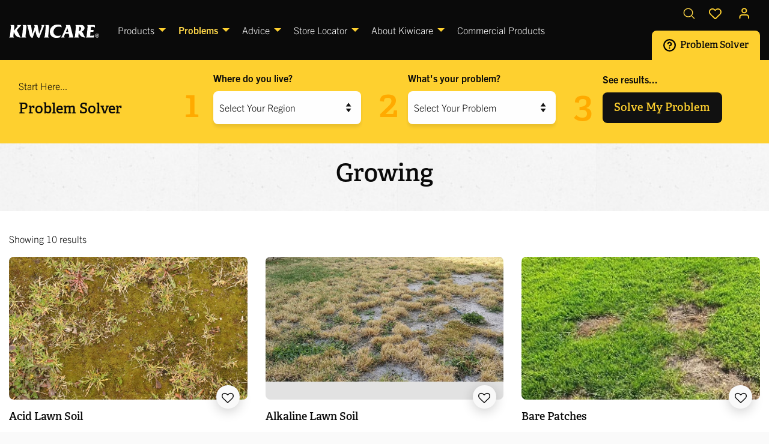

--- FILE ---
content_type: text/html; charset=utf-8
request_url: https://www.kiwicare.co.nz/problems/lawn-problems/growing/
body_size: 19604
content:
<!DOCTYPE html><html class="no-js" lang="en-GB"><head><base href="https://www.kiwicare.co.nz/"><!--[if lte IE 6]><![endif]--> <meta charset="utf-8"><meta content="width=device-width, initial-scale=1.0" name="viewport"><title>Advice on Growing a Great Lawn | Kiwicare</title><meta content="Advice on Growing a Great Lawn | Kiwicare" name="title"><meta content="About sowing and growing a lawn. Preparation, sowing, maintenance, mowing, fertilising and repair." name="description"><meta content="Silverstripe CMS" name="generator"><link href="https://www.kiwicare.co.nz/problems/lawn-problems/growing/" rel="canonical"><meta content="en_GB" property="og:locale"><meta content="article" property="og:type"><meta content="Advice on Growing a Great Lawn | Kiwicare" property="og:title"><meta content="About sowing and growing a lawn. Preparation, sowing, maintenance, mowing, fertilising and repair." property="og:description"><meta content="https://www.kiwicare.co.nz/problems/lawn-problems/growing/" property="og:url"><meta content="Kiwicare" property="og:site_name"><meta content="summary_large_image" name="twitter:card"><meta content="Advice on Growing a Great Lawn | Kiwicare" name="twitter:title"><meta content="About sowing and growing a lawn. Preparation, sowing, maintenance, mowing, fertilising and repair." name="twitter:description"><script type="application/ld+json">{"@context":"https://schema.org","@type":"Article","name":"Growing","description":"About sowing and growing a lawn. Preparation, sowing, maintenance, mowing, fertilising and repair.","url":"https://www.kiwicare.co.nz/problems/lawn-problems/growing/"}</script><meta id="fav_configs" content="{&quot;favouriteListLink&quot;:&quot;/favourites/favouritelist/?hashkey=34fa9c7f8914923a844db2f62ea0c0e5&quot;,&quot;validateFavouriteList&quot;:&quot;/favourites/validateFavouriteList/?hashkey=34fa9c7f8914923a844db2f62ea0c0e5&quot;,&quot;isBackEnd&quot;:true,&quot;processLink&quot;:&quot;/favourites/updateList/?hashkey=34fa9c7f8914923a844db2f62ea0c0e5&quot;,&quot;loggedIn&quot;:false,&quot;shortnerLink&quot;:&quot;/favourites/url_shortner/?hashkey=34fa9c7f8914923a844db2f62ea0c0e5&quot;,&quot;favIdToAddAfterLoggedIn&quot;:null}" name="fav_configs"><!-- Google Tag Manager --><script>(function(w,d,s,l,i){w[l]=w[l]||[];w[l].push({'gtm.start':
	new Date().getTime(),event:'gtm.js'});var f=d.getElementsByTagName(s)[0],
	j=d.createElement(s),dl=l!='dataLayer'?'&l='+l:'';j.async=true;j.src=
	'https://www.googletagmanager.com/gtm.js?id='+i+dl;f.parentNode.insertBefore(j,f);
	})(window,document,'script','dataLayer','GTM-5VFT8XH');</script><!-- End Google Tag Manager --><link href="https://use.typekit.net/kni7vzk.css" rel="stylesheet"><link href="/_resources/themes/kiwicare/images/favicons/apple-icon-57x57.png?m=1766354764" rel="apple-touch-icon" sizes="57x57"><link href="/_resources/themes/kiwicare/images/favicons/apple-icon-60x60.png?m=1766354764" rel="apple-touch-icon" sizes="60x60"><link href="/_resources/themes/kiwicare/images/favicons/apple-icon-72x72.png?m=1766354764" rel="apple-touch-icon" sizes="72x72"><link href="/_resources/themes/kiwicare/images/favicons/apple-icon-76x76.png?m=1766354764" rel="apple-touch-icon" sizes="76x76"><link href="/_resources/themes/kiwicare/images/favicons/apple-icon-114x114.png?m=1766354764" rel="apple-touch-icon" sizes="114x114"><link href="/_resources/themes/kiwicare/images/favicons/apple-icon-120x120.png?m=1766354764" rel="apple-touch-icon" sizes="120x120"><link href="/_resources/themes/kiwicare/images/favicons/apple-icon-144x144.png?m=1766354764" rel="apple-touch-icon" sizes="144x144"><link href="/_resources/themes/kiwicare/images/favicons/apple-icon-152x152.png?m=1766354764" rel="apple-touch-icon" sizes="152x152"><link href="/_resources/themes/kiwicare/images/favicons/apple-icon-180x180.png?m=1766354764" rel="apple-touch-icon" sizes="180x180"><link href="/_resources/themes/kiwicare/images/favicons/android-icon-192x192.png?m=1766354764" rel="icon" sizes="192x192" type="image/png"><link href="/_resources/themes/kiwicare/images/favicons/favicon-32x32.png?m=1766354764" rel="icon" sizes="32x32" type="image/png"><link href="/_resources/themes/kiwicare/images/favicons/favicon-96x96.png?m=1766354764" rel="icon" sizes="96x96" type="image/png"><link href="/_resources/themes/kiwicare/images/favicons/favicon-16x16.png?m=1766354764" rel="icon" sizes="16x16" type="image/png"><link href="/_resources/themes/kiwicare/images/favicons/manifest.json?m=1766354764" rel="manifest"><meta content="#ffffff" name="msapplication-TileColor"><meta content="/_resources/themes/kiwicare/images/favicons/ms-icon-144x144.png?m=1766354764" name="msapplication-TileImage"><meta content="#ffffff" name="theme-color"><style>/*! normalize.css v8.0.0 | MIT License | github.com/necolas/normalize.css */html{line-height:1.15;-webkit-text-size-adjust:100%}body{margin:0}h1{font-size:2em;margin:0.67em 0}hr{box-sizing:content-box;height:0;overflow:visible}pre{font-family:monospace, monospace;font-size:1em}a{background-color:transparent}abbr[title]{border-bottom:0;-webkit-text-decoration:underline dotted;text-decoration:underline dotted}b,strong{font-weight:bolder}code,kbd,samp{font-family:monospace, monospace;font-size:1em}small{font-size:80%}sub,sup{font-size:75%;line-height:0;position:relative;vertical-align:baseline}sub{bottom:-0.25em}sup{top:-0.5em}img{border-style:none}button,input,optgroup,select,textarea{font-family:inherit;font-size:100%;line-height:1.15;margin:0}button,input{overflow:visible}button,select{text-transform:none}button,[type="button"],[type="reset"],[type="submit"]{-webkit-appearance:button}button::-moz-focus-inner,[type="button"]::-moz-focus-inner,[type="reset"]::-moz-focus-inner,[type="submit"]::-moz-focus-inner{border-style:none;padding:0}button:-moz-focusring,[type="button"]:-moz-focusring,[type="reset"]:-moz-focusring,[type="submit"]:-moz-focusring{outline:1px dotted ButtonText}fieldset{padding:0.35em 0.75em 0.625em}legend{box-sizing:border-box;color:inherit;display:table;max-width:100%;padding:0;white-space:normal}progress{vertical-align:baseline}textarea{overflow:auto}[type="checkbox"],[type="radio"]{box-sizing:border-box;padding:0}[type="number"]::-webkit-inner-spin-button,[type="number"]::-webkit-outer-spin-button{height:auto}[type="search"]{-webkit-appearance:textfield;outline-offset:-2px}[type="search"]::-webkit-search-decoration{-webkit-appearance:none}::-webkit-file-upload-button{-webkit-appearance:button;font:inherit}details{display:block}summary{display:list-item}template{display:none}[hidden]{display:none}[data-whatintent="mouse"] *,[data-whatintent="mouse"] *:focus,[data-whatintent="touch"] *,[data-whatintent="touch"] *:focus,[data-whatinput="mouse"] *,[data-whatinput="mouse"] *:focus,[data-whatinput="touch"] *,[data-whatinput="touch"] *:focus{outline:none}[draggable=false]{-webkit-touch-callout:none;-webkit-user-select:none}.foundation-mq{font-family:"small=0em&medium=40em&large=64em&xlarge=75em&xxlarge=90em&xxxlarge=120em"}html{box-sizing:border-box;font-size:100%}*,*::before,*::after{box-sizing:inherit}body{margin:0;padding:0;background:#fefefe;font-family:trade-gothic-next,sans-serif;font-weight:300;line-height:1.5;color:#0a0a0a;-webkit-font-smoothing:antialiased;-moz-osx-font-smoothing:grayscale}img{display:inline-block;vertical-align:middle;max-width:100%;height:auto;-ms-interpolation-mode:bicubic}textarea{height:auto;min-height:50px;border-radius:8px}select{box-sizing:border-box;width:100%;border-radius:8px}.map_canvas img,.map_canvas embed,.map_canvas object,.mqa-display img,.mqa-display embed,.mqa-display object{max-width:none !important}button{padding:0;-webkit-appearance:none;-moz-appearance:none;appearance:none;border:0;border-radius:8px;background:transparent;line-height:1;cursor:auto}[data-whatinput='mouse'] button{outline:0}pre{overflow:auto;-webkit-overflow-scrolling:touch}button,input,optgroup,select,textarea{font-family:inherit}.is-visible{display:block !important}.is-hidden{display:none !important}div,dl,dt,dd,ul,ol,li,h1,h2,h3,h4,h5,h6,pre,form,p,blockquote,th,td{margin:0;padding:0}p{margin-bottom:1rem;font-size:inherit;line-height:1.8;text-rendering:optimizeLegibility}em,i{font-style:italic;line-height:inherit}strong,b{font-weight:700;line-height:inherit}small{font-size:80%;line-height:inherit}h1,.h1,h2,.h2,h3,.h3,h4,.h4,h5,.h5,h6,.h6{font-family:adelle,serif;font-style:normal;font-weight:600;color:inherit;text-rendering:optimizeLegibility}h1 small,.h1 small,h2 small,.h2 small,h3 small,.h3 small,h4 small,.h4 small,h5 small,.h5 small,h6 small,.h6 small{line-height:0;color:#cacaca}h1,.h1{font-size:1.875rem;line-height:1.3;margin-top:0;margin-bottom:.8rem}h2,.h2{font-size:1.5rem;line-height:1.3;margin-top:0;margin-bottom:.8rem}h3,.h3{font-size:1.3125rem;line-height:1.3;margin-top:0;margin-bottom:.8rem}h4,.h4{font-size:1.1875rem;line-height:1.3;margin-top:0;margin-bottom:.8rem}h5,.h5{font-size:1.125rem;line-height:1.3;margin-top:0;margin-bottom:.8rem}h6,.h6{font-size:1rem;line-height:1.3;margin-top:0;margin-bottom:.8rem}@media print, screen and (min-width: 64em){h1,.h1{font-size:2.5rem}h2,.h2{font-size:1.875rem}h3,.h3{font-size:1.5rem}h4,.h4{font-size:1.3125rem}h5,.h5{font-size:1.125rem}h6,.h6{font-size:1rem}}@media screen and (min-width: 90em){h1,.h1{font-size:3rem}h2,.h2{font-size:2.5rem}h3,.h3{font-size:1.9375rem}h4,.h4{font-size:1.5rem}h5,.h5{font-size:1.3125rem}h6,.h6{font-size:1rem}}a{line-height:inherit;color:#FED02F;text-decoration:none;cursor:pointer}a:hover,a:focus{color:#fec705}a img{border:0}hr{clear:both;max-width:90rem;height:0;margin:1.25rem auto;border-top:0;border-right:0;border-bottom:1px solid #cacaca;border-left:0}ul,ol,dl{margin-bottom:1rem;list-style-position:outside;line-height:1.8}li{font-size:inherit}ul{margin-left:1.25rem;list-style-type:disc}ol{margin-left:1.25rem}ul ul,ol ul,ul ol,ol ol{margin-left:1.25rem;margin-bottom:0}dl{margin-bottom:1rem}dl dt{margin-bottom:.3rem;font-weight:700}blockquote{margin:0 0 1rem;padding:.5625rem 1.25rem 0 1.1875rem;border-left:1px solid #cacaca}blockquote,blockquote p{line-height:1.8;color:#757575}abbr,abbr[title]{border-bottom:1px dotted #0a0a0a;cursor:help;text-decoration:none}figure{margin:0}kbd{margin:0;padding:.125rem .25rem 0;background-color:#E2E2E2;font-family:Consolas,"Liberation Mono",Courier,monospace;color:#0a0a0a;border-radius:8px}.subheader{margin-top:.2rem;margin-bottom:.5rem;font-weight:300;line-height:1.4;color:#757575}.lead{font-size:125%;line-height:1.6}.stat{font-size:2.5rem;line-height:1}p+.stat{margin-top:-1rem}ul.no-bullet,ol.no-bullet{margin-left:0;list-style:none}cite,.cite-block{display:block;color:#757575;font-size:.8125rem}cite:before,.cite-block:before{content:"— "}code,.code-inline{border:1px solid #cacaca;background-color:#E2E2E2;font-family:Consolas,"Liberation Mono",Courier,monospace;font-weight:300;color:#0a0a0a;display:inline;max-width:100%;word-wrap:break-word;padding:.125rem .3125rem .0625rem}.code-block{border:1px solid #cacaca;background-color:#E2E2E2;font-family:Consolas,"Liberation Mono",Courier,monospace;font-weight:300;color:#0a0a0a;display:block;overflow:auto;white-space:pre;padding:1rem;margin-bottom:1.5rem}.text-left{text-align:left}.text-right{text-align:right}.text-center{text-align:center}.text-justify{text-align:justify}@media print, screen and (min-width: 40em){.medium-text-left{text-align:left}.medium-text-right{text-align:right}.medium-text-center{text-align:center}.medium-text-justify{text-align:justify}}@media print, screen and (min-width: 64em){.large-text-left{text-align:left}.large-text-right{text-align:right}.large-text-center{text-align:center}.large-text-justify{text-align:justify}}@media screen and (min-width: 75em){.xlarge-text-left{text-align:left}.xlarge-text-right{text-align:right}.xlarge-text-center{text-align:center}.xlarge-text-justify{text-align:justify}}@media screen and (min-width: 90em){.xxlarge-text-left{text-align:left}.xxlarge-text-right{text-align:right}.xxlarge-text-center{text-align:center}.xxlarge-text-justify{text-align:justify}}@media screen and (min-width: 120em){.xxxlarge-text-left{text-align:left}.xxxlarge-text-right{text-align:right}.xxxlarge-text-center{text-align:center}.xxxlarge-text-justify{text-align:justify}}.show-for-print{display:none !important}@media print{*{background:transparent !important;color:black !important;-webkit-print-color-adjust:economy;color-adjust:economy;box-shadow:none !important;text-shadow:none !important}.show-for-print{display:block !important}.hide-for-print{display:none !important}table.show-for-print{display:table !important}thead.show-for-print{display:table-header-group !important}tbody.show-for-print{display:table-row-group !important}tr.show-for-print{display:table-row !important}td.show-for-print{display:table-cell !important}th.show-for-print{display:table-cell !important}a,a:visited{text-decoration:underline}a[href]:after{content:" (" attr(href) ")"}.ir a:after,a[href^='javascript:']:after,a[href^='#']:after{content:''}abbr[title]:after{content:" (" attr(title) ")"}pre,blockquote{border:1px solid #757575;page-break-inside:avoid}thead{display:table-header-group}tr,img{page-break-inside:avoid}img{max-width:100% !important}@page{margin:0.5cm}p,h2,h3{orphans:3;widows:3}h2,h3{page-break-after:avoid}.print-break-inside{page-break-inside:auto}}.accordion{margin-left:0;background:rgba(0,0,0,0);list-style-type:none}.accordion[disabled] .accordion-title{cursor:not-allowed}.accordion-item:first-child>:first-child{border-radius:8px 8px 0 0}.accordion-item:last-child>:last-child{border-radius:0 0 8px 8px}.accordion-title{position:relative;display:block;padding:1.45rem 2.75rem 1.45rem 0;border:none;border-bottom:0;font-size:1.1875rem;line-height:1;color:#0a0a0a}:last-child:not(.is-active)>.accordion-title{border-bottom:none;border-radius:0 0 8px 8px}.accordion-title:hover,.accordion-title:focus{background-color:rgba(0,0,0,0)}.accordion-title::before{position:absolute;top:50%;right:1rem;margin-top:-0.5rem;content:"+"}.is-active>.accordion-title::before{content:"–"}.accordion-content{display:none;padding:1rem 0;border:none;border-bottom:0;background-color:rgba(0,0,0,0);color:#0a0a0a}:last-child>.accordion-content:last-child{border-bottom:none}.menu{padding:0;margin:0;list-style:none;position:relative;display:flex;flex-wrap:wrap}[data-whatinput='mouse'] .menu li{outline:0}.menu a,.menu .button{line-height:1;text-decoration:none;display:block;padding:0.7rem 1rem}.menu input,.menu select,.menu a,.menu button{margin-bottom:0}.menu input{display:inline-block}.menu,.menu.horizontal{flex-wrap:wrap;flex-direction:row}.menu.vertical{flex-wrap:nowrap;flex-direction:column}.menu.vertical.icon-top li a img,.menu.vertical.icon-top li a i,.menu.vertical.icon-top li a svg,.menu.vertical.icon-bottom li a img,.menu.vertical.icon-bottom li a i,.menu.vertical.icon-bottom li a svg{text-align:left}.menu.expanded li{flex:1 1 0px}.menu.expanded.icon-top li a img,.menu.expanded.icon-top li a i,.menu.expanded.icon-top li a svg,.menu.expanded.icon-bottom li a img,.menu.expanded.icon-bottom li a i,.menu.expanded.icon-bottom li a svg{text-align:left}.menu.simple{align-items:center}.menu.simple li+li{margin-left:1rem}.menu.simple a{padding:0}@media print, screen and (min-width: 40em){.menu.medium-horizontal{flex-wrap:wrap;flex-direction:row}.menu.medium-vertical{flex-wrap:nowrap;flex-direction:column}.menu.medium-expanded li{flex:1 1 0px}.menu.medium-simple li{flex:1 1 0px}}@media print, screen and (min-width: 64em){.menu.large-horizontal{flex-wrap:wrap;flex-direction:row}.menu.large-vertical{flex-wrap:nowrap;flex-direction:column}.menu.large-expanded li{flex:1 1 0px}.menu.large-simple li{flex:1 1 0px}}@media screen and (min-width: 75em){.menu.xlarge-horizontal{flex-wrap:wrap;flex-direction:row}.menu.xlarge-vertical{flex-wrap:nowrap;flex-direction:column}.menu.xlarge-expanded li{flex:1 1 0px}.menu.xlarge-simple li{flex:1 1 0px}}@media screen and (min-width: 90em){.menu.xxlarge-horizontal{flex-wrap:wrap;flex-direction:row}.menu.xxlarge-vertical{flex-wrap:nowrap;flex-direction:column}.menu.xxlarge-expanded li{flex:1 1 0px}.menu.xxlarge-simple li{flex:1 1 0px}}@media screen and (min-width: 120em){.menu.xxxlarge-horizontal{flex-wrap:wrap;flex-direction:row}.menu.xxxlarge-vertical{flex-wrap:nowrap;flex-direction:column}.menu.xxxlarge-expanded li{flex:1 1 0px}.menu.xxxlarge-simple li{flex:1 1 0px}}.menu.nested{margin-right:0;margin-left:1rem}.menu.icons a{display:flex}.menu.icon-top a,.menu.icon-right a,.menu.icon-bottom a,.menu.icon-left a{display:flex}.menu.icon-left li a,.menu.nested.icon-left li a{flex-flow:row nowrap}.menu.icon-left li a img,.menu.icon-left li a i,.menu.icon-left li a svg,.menu.nested.icon-left li a img,.menu.nested.icon-left li a i,.menu.nested.icon-left li a svg{margin-right:.25rem}.menu.icon-right li a,.menu.nested.icon-right li a{flex-flow:row nowrap}.menu.icon-right li a img,.menu.icon-right li a i,.menu.icon-right li a svg,.menu.nested.icon-right li a img,.menu.nested.icon-right li a i,.menu.nested.icon-right li a svg{margin-left:.25rem}.menu.icon-top li a,.menu.nested.icon-top li a{flex-flow:column nowrap}.menu.icon-top li a img,.menu.icon-top li a i,.menu.icon-top li a svg,.menu.nested.icon-top li a img,.menu.nested.icon-top li a i,.menu.nested.icon-top li a svg{align-self:stretch;margin-bottom:.25rem;text-align:center}.menu.icon-bottom li a,.menu.nested.icon-bottom li a{flex-flow:column nowrap}.menu.icon-bottom li a img,.menu.icon-bottom li a i,.menu.icon-bottom li a svg,.menu.nested.icon-bottom li a img,.menu.nested.icon-bottom li a i,.menu.nested.icon-bottom li a svg{align-self:stretch;margin-bottom:.25rem;text-align:center}.menu .is-active>a{background:#FED02F;color:#0a0a0a}.menu .active>a{background:#FED02F;color:#0a0a0a}.menu.align-left{justify-content:flex-start}.menu.align-right li{display:flex;justify-content:flex-end}.menu.align-right li .submenu li{justify-content:flex-start}.menu.align-right.vertical li{display:block;text-align:right}.menu.align-right.vertical li .submenu li{text-align:right}.menu.align-right.icon-top li a img,.menu.align-right.icon-top li a i,.menu.align-right.icon-top li a svg,.menu.align-right.icon-bottom li a img,.menu.align-right.icon-bottom li a i,.menu.align-right.icon-bottom li a svg{text-align:right}.menu.align-right .nested{margin-right:1rem;margin-left:0}.menu.align-center li{display:flex;justify-content:center}.menu.align-center li .submenu li{justify-content:flex-start}.menu .menu-text{padding:0.7rem 1rem;font-weight:bold;line-height:1;color:inherit}.menu-centered>.menu{justify-content:center}.menu-centered>.menu li{display:flex;justify-content:center}.menu-centered>.menu li .submenu li{justify-content:flex-start}.no-js [data-responsive-menu] ul{display:none}.tabs{margin:0;border:1px solid rgba(0,0,0,0);background:rgba(0,0,0,0);list-style-type:none}.tabs::before,.tabs::after{display:table;content:' ';flex-basis:0;order:1}.tabs::after{clear:both}.tabs.vertical>li{display:block;float:none;width:auto}.tabs.simple>li>a{padding:0}.tabs.simple>li>a:hover{background:transparent}.tabs.primary{background:#FED02F}.tabs.primary>li>a{color:#0a0a0a}.tabs.primary>li>a:hover,.tabs.primary>li>a:focus{background:#fecd20}.tabs-title{float:left}.tabs-title>a{display:block;padding:1.25rem 1.5rem;font-size:1rem;line-height:1;color:#0a0a0a}[data-whatinput='mouse'] .tabs-title>a{outline:0}.tabs-title>a:hover{background:#fefefe;color:#090909}.tabs-title>a:focus,.tabs-title>a[aria-selected='true']{background:#fff8e1;color:#0a0a0a}.tabs-content{border:1px solid rgba(0,0,0,0);border-top:0;background:rgba(0,0,0,0);color:#0a0a0a;transition:all 0.5s ease}.tabs-content.vertical{border:1px solid rgba(0,0,0,0);border-left:0}.tabs-panel{display:none;padding:1.5rem 0}.tabs-panel.is-active{display:block}.hide{display:none !important}.invisible{visibility:hidden}.visible{visibility:visible}@media print, screen and (max-width: 39.99875em){.hide-for-small-only{display:none !important}}@media screen and (max-width: 0em), screen and (min-width: 40em){.show-for-small-only{display:none !important}}@media print, screen and (min-width: 40em){.hide-for-medium{display:none !important}}@media screen and (max-width: 39.99875em){.show-for-medium{display:none !important}}@media print, screen and (min-width: 40em) and (max-width: 63.99875em){.hide-for-medium-only{display:none !important}}@media screen and (max-width: 39.99875em), screen and (min-width: 64em){.show-for-medium-only{display:none !important}}@media print, screen and (min-width: 64em){.hide-for-large{display:none !important}}@media screen and (max-width: 63.99875em){.show-for-large{display:none !important}}@media print, screen and (min-width: 64em) and (max-width: 74.99875em){.hide-for-large-only{display:none !important}}@media screen and (max-width: 63.99875em), screen and (min-width: 75em){.show-for-large-only{display:none !important}}@media screen and (min-width: 75em){.hide-for-xlarge{display:none !important}}@media screen and (max-width: 74.99875em){.show-for-xlarge{display:none !important}}@media screen and (min-width: 75em) and (max-width: 89.99875em){.hide-for-xlarge-only{display:none !important}}@media screen and (max-width: 74.99875em), screen and (min-width: 90em){.show-for-xlarge-only{display:none !important}}@media screen and (min-width: 90em){.hide-for-xxlarge{display:none !important}}@media screen and (max-width: 89.99875em){.show-for-xxlarge{display:none !important}}@media screen and (min-width: 90em) and (max-width: 119.99875em){.hide-for-xxlarge-only{display:none !important}}@media screen and (max-width: 89.99875em), screen and (min-width: 120em){.show-for-xxlarge-only{display:none !important}}@media screen and (min-width: 120em){.hide-for-xxxlarge{display:none !important}}@media screen and (max-width: 119.99875em){.show-for-xxxlarge{display:none !important}}@media screen and (min-width: 120em){.hide-for-xxxlarge-only{display:none !important}}@media screen and (max-width: 119.99875em){.show-for-xxxlarge-only{display:none !important}}.show-for-sr,.show-on-focus{position:absolute !important;width:1px !important;height:1px !important;padding:0 !important;overflow:hidden !important;clip:rect(0, 0, 0, 0) !important;white-space:nowrap !important;border:0 !important}.show-on-focus:active,.show-on-focus:focus{position:static !important;width:auto !important;height:auto !important;overflow:visible !important;clip:auto !important;white-space:normal !important}.show-for-landscape,.hide-for-portrait{display:block !important}@media screen and (orientation: landscape){.show-for-landscape,.hide-for-portrait{display:block !important}}@media screen and (orientation: portrait){.show-for-landscape,.hide-for-portrait{display:none !important}}.hide-for-landscape,.show-for-portrait{display:none !important}@media screen and (orientation: landscape){.hide-for-landscape,.show-for-portrait{display:none !important}}@media screen and (orientation: portrait){.hide-for-landscape,.show-for-portrait{display:block !important}}.show-for-dark-mode{display:none}.hide-for-dark-mode{display:block}@media screen and (prefers-color-scheme: dark){.show-for-dark-mode{display:block !important}.hide-for-dark-mode{display:none !important}}.show-for-ie{display:none}@media all and (-ms-high-contrast: none), (-ms-high-contrast: active){.show-for-ie{display:block !important}.hide-for-ie{display:none !important}}.show-for-sticky{display:none}.is-stuck .show-for-sticky{display:block}.is-stuck .hide-for-sticky{display:none}.menu{padding:0;margin:0;list-style:none;position:relative;display:flex;flex-wrap:wrap}.cell{flex:0 0 auto;min-height:0;min-width:0;width:100%}.cell.auto{flex:1 1 0}.cell.shrink{flex:0 0 auto}.grid-padding-x>.cell{padding:0 1rem}.grid-x>.auto{width:auto}.grid-x>.shrink{width:auto}.align-middle{align-items:center}.align-center{justify-content:center}.align-right{justify-content:flex-end}.grid-x{display:flex;flex-flow:row wrap}.button{display:inline-block;vertical-align:middle;margin:0 0 1rem 0;padding:0.85em 1em;border:1px solid transparent;border-radius:8px;transition:background-color 0.25s ease-out,color 0.25s ease-out;font-family:adelle,serif;font-size:1rem;-webkit-appearance:none;line-height:1;text-align:center;cursor:pointer}[data-whatinput='mouse'] .button{outline:0}.button,.button.disabled,.button[disabled],.button.disabled:hover,.button[disabled]:hover,.button.disabled:focus,.button[disabled]:focus{background-color:#FED02F;color:#FED02F}.button:hover,.button:focus{background-color:#fec602;color:#FED02F}.button.large{display:inline-block;vertical-align:middle;margin:0 0 1rem 0;padding:0.85em 1em;border:1px solid transparent;border-radius:8px;transition:background-color 0.25s ease-out,color 0.25s ease-out;font-family:adelle,serif;font-size:1rem;-webkit-appearance:none;line-height:1;text-align:center;cursor:pointer;font-size:1.25rem}[data-whatinput='mouse'] .button.large{outline:0}.button.large,.button.large.disabled,.button.large[disabled],.button.large.disabled:hover,.button.large[disabled]:hover,.button.large.disabled:focus,.button.large[disabled]:focus{background-color:#FED02F;color:#FED02F}.button.large:hover,.button.large:focus{background-color:#fec602;color:#FED02F}.non-critical{opacity:0;position:relative;transition:opacity 1s ease-in-out}.loader{position:fixed;top:50vh;left:50vw;margin-top:-1.5rem;margin-left:-1.5rem;border-radius:50%;width:3rem;height:3rem;border-top:0.35rem solid rgba(254,208,47,0.1);border-right:0.35rem solid rgba(254,208,47,0.1);border-bottom:0.35rem solid rgba(254,208,47,0.1);border-left:0.35rem solid #FED02F;animation:loader-spin 1.1s infinite linear}.loader.loader-view-more{position:relative;top:unset;left:unset;margin:1rem auto}.ssf-loader{border-top:0.35rem solid rgba(254,208,47,0.1) !important;border-right:0.35rem solid rgba(254,208,47,0.1) !important;border-bottom:0.35rem solid rgba(254,208,47,0.1) !important;border-left:0.35rem solid #FED02F !important}@keyframes loader-spin{0%{transform:rotate(0deg)}100%{transform:rotate(360deg)}}@media print, screen and (min-width: 64em){.grid-x>.large-shrink{width:auto;flex:0 0 auto}.grid-x>.large-auto{flex:1 1 0;width:auto}.large-up-3>.cell{width:33.3333%}}@media screen and (min-width: 75em){.xlarge-up-3>.cell{width:33.3333%}}@media screen and (min-width: 90em){.xxlarge-up-3>.cell{width:33.33%}}img.image-cover{-o-object-fit:cover;object-fit:cover;font-family:"object-fit: cover;"}a .icon-svg,button .icon-svg{vertical-align:middle;margin-right:0.3rem}.icon-svg svg{width:1.5rem;height:1.5rem;position:relative}.icon-svg.icon-small svg{width:1.2rem;height:1.2rem}.icon-svg.icon-large svg{width:2rem;height:2rem}.icon-svg svg path,.icon-svg svg polygon,.icon-svg svg rect{fill:#FED02F}.icon-svg svg circle{stroke:#FED02F;stroke-width:1}.icon-svg.icon-white svg path,.icon-svg.icon-white svg polygon,.icon-svg.icon-white svg rect{fill:#fefefe}.icon-svg.icon-black svg path,.icon-svg.icon-black svg polygon,.icon-svg.icon-black svg rect{fill:#0a0a0a}section{position:relative}.show{display:block !important}.bottom-margin{margin-bottom:2rem}.half-bottom{margin-bottom:0.5rem !important}.remove-bottom{margin-bottom:0 !important}.quarter-side-margin{margin:0 0.25rem}.small{font-size:85%}.hero,.secondary-bg{background-color:#111;color:#fff}.has-overlay:after,.absolute-100{position:absolute;top:0;left:0;width:100%;height:100%;overflow:hidden}.absolute-cover{position:absolute;right:0;bottom:0;min-width:100%;min-height:100%;width:auto;height:auto;background-size:cover;overflow:hidden}.absolute-center{position:absolute;top:50%;left:50%;transform:translate(-50%, -50%)}.absolute-left{position:absolute;left:50px;z-index:1}@media print, screen and (max-width: 63.99875em){.absolute-left{left:50px;right:50px;margin:auto;text-align:center}}.absolute-bottom{position:absolute;bottom:50px;z-index:1}.absolute-bottom-center{position:absolute;left:0;right:0;bottom:50px;margin:auto}.absolute-right{position:absolute;right:50px;z-index:1}@media print, screen and (max-width: 63.99875em){.absolute-right{left:50px;right:50px;margin:auto;text-align:center}}.has-overlay{display:block;position:relative}.has-overlay.absolute-100{position:absolute}.has-overlay:after{background:#0a0a0a;opacity:0.4;content:""}.tagline.small{text-transform:uppercase;font-weight:700;letter-spacing:0.1rem}address{font-style:normal}.bg-primary{background-color:#FED02F;color:#0a0a0a}.bg-secondary{background-color:#111;color:#fefefe}.bg-gray{background-color:#f4f4f4}.bg-texture{background:#E2E2E2 url("/_resources/themes/kiwicare/images/bg-texture.png") repeat}.strong,strong{font-weight:700}.text-primary{color:#FED02F !important}.text-black{color:#0a0a0a !important}.text-white{color:#fefefe !important}.text-gray{color:#757575 !important}.with-hr{position:relative;margin-bottom:2.5rem}@media print, screen and (min-width: 64em){.with-hr{margin-bottom:3rem}}.with-hr:after{content:"";height:4px;width:125px;background:#FED02F;position:absolute;bottom:-1rem;left:0}.with-hr.text-center:after{right:0;margin:0 auto}.is-empty{padding:2rem;border:dashed 3px #E2E2E2;-o-border-image:url("/_resources/themes/kiwicare/images/border-dashed.png") 2 round;border-image:url("/_resources/themes/kiwicare/images/border-dashed.png") 2 round;background-color:#f6f6f6;border-radius:8px;width:100%;align-items:center;justify-content:center;display:flex;text-align:center;min-height:350px;margin-bottom:1.5rem}.border-radius{border-radius:8px}.display-inline-block{display:inline-block}.z-index-up{z-index:2}.relative{position:relative}.flex-space-between{display:flex;justify-content:space-between}.flex-grow-1{flex-grow:1}.flex-shrink-0{flex-shrink:0}.cursor-pointer{cursor:pointer}.button,button{font-weight:700;color:#0a0a0a}.button.with-shadow,button.with-shadow{box-shadow:0 3px 0 rgba(0,0,0,0.12)}.button.with-shadow:hover,button.with-shadow:hover{box-shadow:0 3px 0 rgba(0,0,0,0.2)}.button.float-on-mobile,button.float-on-mobile{transition:all ease-in-out 200ms}@media print, screen and (max-width: 74.99875em){.button.float-on-mobile,button.float-on-mobile{position:fixed;bottom:1rem;max-width:95%;left:0;right:0;margin:0 auto;z-index:10;box-shadow:0 3px 3px rgba(0,0,0,0.2)}}.button.off,button.off{opacity:0;visibility:hidden}.button-link{transition:100ms ease-in-out all;font-weight:700;border-radius:0;font-family:adelle,serif;color:#111;cursor:pointer;border-bottom:2px solid #FED02F}.button-link:hover{background-color:#FED02F;color:currentcolor}.absolute-cover:hover .button-link{background-color:#FED02F;color:currentcolor}button.primary,.button.primary{color:#0a0a0a}button.primary,button.primary.disabled,button.primary[disabled],button.primary.disabled:hover,button.primary[disabled]:hover,button.primary.disabled:focus,button.primary[disabled]:focus,.button.primary,.button.primary.disabled,.button.primary[disabled],.button.primary.disabled:hover,.button.primary[disabled]:hover,.button.primary.disabled:focus,.button.primary[disabled]:focus{background-color:#FED02F;color:#0a0a0a}button.primary:hover,button.primary:focus,.button.primary:hover,.button.primary:focus{background-color:#fec602;color:#0a0a0a}button.light:hover,.button.light:hover{background-color:#E2E2E2}button.blue,.button.blue{color:#fefefe}button.blue:hover,.button.blue:hover{color:#fefefe}button.hollow,button.hollow.disabled,button.hollow[disabled],button.hollow.disabled:hover,button.hollow[disabled]:hover,button.hollow.disabled:focus,button.hollow[disabled]:focus,.button.hollow,.button.hollow.disabled,.button.hollow[disabled],.button.hollow.disabled:hover,.button.hollow[disabled]:hover,.button.hollow.disabled:focus,.button.hollow[disabled]:focus{border:1px solid #FED02F;color:#FED02F}button.hollow:hover,button.hollow:focus,.button.hollow:hover,.button.hollow:focus{border-color:#967501;color:#967501}button.has-icon:after,.button.has-icon:after{background-color:currentcolor;width:0.7rem;height:0.7rem;display:inline-block;content:"";-webkit-mask:url("/_resources/themes/kiwicare/images/icons/icon-chevron-right.svg");mask:url("/_resources/themes/kiwicare/images/icons/icon-chevron-right.svg");-webkit-mask-size:contain;mask-size:contain;-webkit-mask-position:right;mask-position:right;-webkit-mask-repeat:no-repeat;mask-repeat:no-repeat;vertical-align:unset}html{background:#fafafa;scroll-behavior:smooth;scroll-padding:2rem 0;overflow-x:hidden}body{max-width:1920px;margin:0 auto;background:#fff;box-shadow:1px 2px 10px #E2E2E2}.hero,.grid-container{max-width:90rem;margin-left:auto;margin-right:auto}.hero,.grid-container.full{max-width:1920px}.grid-container.wide{max-width:1700px}.grid-container.narrow{max-width:900px}section.block{margin-bottom:2rem;position:relative}@media print, screen and (min-width: 64em){section.block{margin-bottom:2.5rem}}@media screen and (min-width: 75em){section.block{margin-bottom:3.5rem}}div.section{margin-bottom:1rem;position:relative}@media print, screen and (min-width: 64em){div.section{margin-bottom:1.5rem}}@media screen and (min-width: 90em){div.section{margin-bottom:1.8rem}}section.block .empty-block{min-height:80px;width:100%;border:2px dashed #E2E2E2;background:#f4f4f4;border-radius:8px;position:relative;margin:1rem auto}section.block .empty-block p{position:absolute;top:50%;left:50%;transform:translate(-50%, -50%);color:#7c7c7c;margin-bottom:0}figure.image-aspect-ratio{position:relative;background-color:#E2E2E2}figure.image-aspect-ratio.three-by-two{padding-top:66.67%}figure.image-aspect-ratio.five-by-three{padding-top:60%}figure.image-aspect-ratio.eight-by-five{padding-top:62.5%}figure.image-aspect-ratio.two-by-one{padding-top:50%}figure.image-aspect-ratio.nine-by-four{padding-top:37%}figure.image-aspect-ratio img{position:absolute;top:0;left:0;width:100%}figure.image-aspect-ratio.with-shadow a:before,figure.image-aspect-ratio.with-shadow:before{content:"";position:absolute;top:0;right:0;height:100%;width:100%;z-index:1;box-shadow:inset 0 -30px 100px rgba(0,0,0,0.1);border-radius:8px}a .item,a.cell{color:#0a0a0a}main .title-container{padding:1.5rem 0;text-align:center;margin-bottom:1.5rem}@media print, screen and (min-width: 64em){main .title-container{margin-bottom:2rem}main .title-container.title-left{text-align:left}}@media screen and (min-width: 90em){main .title-container{margin-bottom:3rem;padding:2rem 0}}.typography:after,.content-element__content{content:"";clear:both;display:table;width:100%}.typography a:not(.button),.content-element__content a:not(.button){background-color:transparent;color:#0a0a0a;border-bottom:2px solid #FED02F;transition:all 0.15s cubic-bezier(0.33, 0.66, 0.66, 1)}.typography a:not(.button):hover,.content-element__content a:not(.button):hover{background-color:#FED02F}.typography strong,.content-element__content strong{font-weight:700}.typography .left,.content-element__content .left{text-align:left}.typography .center,.content-element__content .center{text-align:center}.typography .right,.content-element__content .right{text-align:right}.typography table,.content-element__content table{border-collapse:collapse;border:none;border-spacing:0;margin:0 0 10px;text-align:left}.typography thead,.typography tbody,.typography tfoot,.content-element__content thead,.content-element__content tbody,.content-element__content tfoot{border:1px solid #cacaca}.typography table td,.content-element__content table td{border:none}.typography table tbody tr,.content-element__content table tbody tr{border-bottom:1px solid #cacaca;background:transparent}.typography table th,.content-element__content table th{font-weight:600;border:none;border-bottom:4px solid #FED02F;vertical-align:top}.typography table thead,.content-element__content table thead{background:none}.typography img.left,.typography .embed.left,.content-element__content img.left,.content-element__content .embed.left{float:left;max-width:50%;margin:0.5rem 2rem 1rem 0}.typography img.right,.typography .embed.right,.content-element__content img.right,.content-element__content .embed.right{float:right;max-width:50%;margin:0.5rem 0 1rem 2rem}@media print, screen and (max-width: 74.99875em){.typography .embed.left iframe,.typography .embed.right iframe,.content-element__content .embed.left iframe,.content-element__content .embed.right iframe{width:100% !important}}@media screen and (max-width: 48em){.typography .embed.left,.typography .embed.right,.content-element__content .embed.left,.content-element__content .embed.right{max-width:100%;margin:0.5rem auto 1rem;float:none}}@media screen and (max-width: 31.25em){.typography .embed.left,.typography .embed.right,.content-element__content .embed.left,.content-element__content .embed.right{width:100% !important}}.typography img.leftAlone,.typography .embed.leftAlone,.content-element__content img.leftAlone,.content-element__content .embed.leftAlone{float:left;margin-right:100%;margin-bottom:1rem;clear:both}.typography img.rightAlone,.typography .embed.rightAlone,.content-element__content img.rightAlone,.content-element__content .embed.rightAlone{float:right;margin-left:100%;margin-bottom:1rem;clear:both}@media screen and (max-width: 48em){.typography img.rightAlone,.typography img.leftAlone,.typography .embed.rightAlone,.typography .embed.leftAlone,.content-element__content img.rightAlone,.content-element__content img.leftAlone,.content-element__content .embed.rightAlone,.content-element__content .embed.leftAlone{width:100% !important;text-align:center}}.typography img.center,.typography .embed.center,.content-element__content img.center,.content-element__content .embed.center{float:none;margin-left:auto;margin-right:auto;display:block;margin-bottom:1rem;clear:both}@media print, screen and (max-width: 74.99875em){.typography img.center,.typography .embed.center,.content-element__content img.center,.content-element__content .embed.center{width:100% !important;max-width:600px}}@media screen and (max-width: 48em){.typography .embed .caption,.content-element__content .embed .caption{text-align:center}}@media screen and (max-width: 31.25em){.typography .embed iframe,.content-element__content .embed iframe{width:100% !important}}.typography .captionImage,.content-element__content .captionImage{width:100%;margin-top:0.5rem}@media screen and (max-width: 48em){.typography .captionImage,.content-element__content .captionImage{width:100% !important}}.typography .captionImage.rightAlone,.content-element__content .captionImage.rightAlone{float:right;margin:0 0 2rem;margin-left:100%}@media screen and (max-width: 48em){.typography .captionImage.rightAlone,.content-element__content .captionImage.rightAlone{margin:0 auto 1rem !important}}@media screen and (max-width: 31.25em){.typography .captionImage.left,.typography .captionImage.right,.content-element__content .captionImage.left,.content-element__content .captionImage.right{margin:0 auto 1rem !important;float:none !important;width:100% !important;max-width:100% !important}}.typography .captionImage p,.content-element__content .captionImage p{clear:both;margin:5px 0;display:inline-block}.typography .captionImage img,.content-element__content .captionImage img{margin:0}@media print, screen and (max-width: 63.99875em){.typography .captionImage img,.content-element__content .captionImage img{width:100%}}.typography .captionImage.left,.content-element__content .captionImage.left{float:left;margin:0.5rem 3rem 2rem 0}.typography .captionImage.right,.content-element__content .captionImage.right{float:right;margin:0.5rem 0 2rem 3rem}.typography .captionImage.left[style],.typography .captionImage.right[style],.content-element__content .captionImage.left[style],.content-element__content .captionImage.right[style]{max-width:50%}.typography .captionImage.left img,.typography .captionImage.right img,.content-element__content .captionImage.left img,.content-element__content .captionImage.right img{float:none;max-width:none;width:100%}.typography .captionImage.left img,.content-element__content .captionImage.left img{margin-right:-1rem}.typography .captionImage.right p,.content-element__content .captionImage.right p{text-align:left}.typography .captionImage.leftAlone,.content-element__content .captionImage.leftAlone{float:none;margin:0 2rem 2rem 0}.typography .captionImage.center,.content-element__content .captionImage.center{margin:0 auto 2rem}.typography blockquote,.content-element__content blockquote{background:transparent url("/_resources/themes/kiwicare/images/icons/icon-quote.svg") no-repeat 0 6px;background-size:2.2rem 2.2rem;clear:both;padding-left:3rem;border:none;font-size:1.4rem;line-height:1.6;color:#0a0a0a;font-family:adelle,serif;margin-bottom:2rem;width:90%;max-width:800px}.typography pre,.content-element__content pre{background:#f7f7f7;border:1px solid #e4e4e4;font-family:Courier, monospace;margin:0 0 2rem;padding:1.5rem;clear:both}address{display:block;margin-bottom:2rem}.typography ul,.content-element__content ul{list-style:none;margin-left:0;margin-bottom:1rem}.typography ul li:before,.content-element__content ul li:before{background:transparent url("/_resources/themes/kiwicare/images/icons/icon-disc.svg") no-repeat 0 0;content:"";height:18px;width:18px;left:-1.5rem;top:5px;position:absolute}.typography ul li,.content-element__content ul li{margin-left:1.5rem;position:relative}.typography ul.checklist li:before,.content-element__content ul.checklist li:before{background:transparent url("/_resources/themes/kiwicare/images/icons/icon-checked-primary.svg") no-repeat 0 0}.typography ol,.content-element__content ol{list-style:none;counter-reset:li;margin-left:0}.typography ol li:before,.content-element__content ol li:before{content:counter(li);color:#111;display:inline-block;width:2ch;font-weight:700;margin-right:0.5rem;text-align:center}.typography ol li,.content-element__content ol li{counter-increment:li}.typography ol ol li:before,.content-element__content ol ol li:before{content:counter(li, lower-alpha)}.typography ol ol ol li:before,.content-element__content ol ol ol li:before{content:counter(li, lower-roman)}.typography ul li,.typography ol li,.content-element__content ul li,.content-element__content ol li{margin-bottom:0.5rem}.typography ul li ul,.typography ul li ol,.typography ol li ul,.typography ol li ol,.content-element__content ul li ul,.content-element__content ul li ol,.content-element__content ol li ul,.content-element__content ol li ol{margin:0.5rem 0}.typography ul li ol,.typography ol li ol,.content-element__content ul li ol,.content-element__content ol li ol{margin-left:1rem}.typography .ss-htmleditorfield-file.embed,.content-element__content .ss-htmleditorfield-file.embed{position:relative}.typography .ss-htmleditorfield-file.embed iframe,.content-element__content .ss-htmleditorfield-file.embed iframe{width:100%;height:100%;min-height:340px}@media print, screen and (max-width: 39.99875em){.lead,.typography .lead,.content-element__content .lead{font-size:120%}}@media screen and (max-width: 23.4375em){.lead,.typography .lead,.content-element__content .lead{font-size:110%}}@media print, screen and (min-width: 64em){.display-1{font-size:4rem}}@media screen and (min-width: 90em){.display-1{font-size:5rem}}@media screen and (min-width: 120em){.display-1{font-size:6rem}}.font-body{font-family:trade-gothic-next,sans-serif !important}.smaller{font-size:80%}.capitalize{text-transform:capitalize}hr{border-bottom:3px solid #FED02F}.subtext{font-weight:700;letter-spacing:0.15rem;text-transform:uppercase}.section-number{border-radius:50em;border:1px solid #efefef;background:#efefef;font-size:1.2rem;font-family:adelle,serif;color:#757575;height:31px;width:31px;display:inline-block;text-align:center;vertical-align:middle}@media print, screen and (min-width: 64em){.section-number{height:50px;width:50px;font-size:1.9rem;background:transparent;color:#b1b1b1}}input[type="text"],[type="password"],[type="date"],[type="datetime"],[type="datetime-local"],[type="month"],[type="week"],[type="email"],[type="number"],[type="search"],[type="tel"],[type="time"],[type="url"],[type="color"],textarea,select{box-shadow:none}input[type="text"].error,[type="password"].error,[type="date"].error,[type="datetime"].error,[type="datetime-local"].error,[type="month"].error,[type="week"].error,[type="email"].error,[type="number"].error,[type="search"].error,[type="tel"].error,[type="time"].error,[type="url"].error,[type="color"].error,textarea.error,select.error{border-color:#cc4b37}form [type="submit"],form [type="button"]{display:inline-block;vertical-align:middle;margin:0 0 1rem 0;padding:0.85em 1em;border:1px solid transparent;border-radius:8px;transition:background-color 0.25s ease-out,color 0.25s ease-out;font-family:adelle,serif;font-size:1rem;-webkit-appearance:none;line-height:1;text-align:center;cursor:pointer;display:block;width:100%;margin-right:0;margin-left:0;width:auto;display:inline-block;margin-right:0.2rem}[data-whatinput='mouse'] form [type="submit"],[data-whatinput='mouse'] form [type="button"]{outline:0}form [type="submit"],form [type="submit"].disabled,form [type="submit"][disabled],form [type="submit"].disabled:hover,form [type="submit"][disabled]:hover,form [type="submit"].disabled:focus,form [type="submit"][disabled]:focus,form [type="button"],form [type="button"].disabled,form [type="button"][disabled],form [type="button"].disabled:hover,form [type="button"][disabled]:hover,form [type="button"].disabled:focus,form [type="button"][disabled]:focus{background-color:#FED02F;color:#0a0a0a}form [type="submit"]:hover,form [type="submit"]:focus,form [type="button"]:hover,form [type="button"]:focus{background-color:#FED02F;color:#0a0a0a}form [type="reset"]{display:inline-block;vertical-align:middle;margin:0 0 1rem 0;padding:0.85em 1em;border:1px solid transparent;border-radius:8px;transition:background-color 0.25s ease-out,color 0.25s ease-out;font-family:adelle,serif;font-size:1rem;-webkit-appearance:none;line-height:1;text-align:center;cursor:pointer;display:block;width:100%;margin-right:0;margin-left:0;width:auto;display:inline-block;margin-right:0.2rem}[data-whatinput='mouse'] form [type="reset"]{outline:0}form [type="reset"],form [type="reset"].disabled,form [type="reset"][disabled],form [type="reset"].disabled:hover,form [type="reset"][disabled]:hover,form [type="reset"].disabled:focus,form [type="reset"][disabled]:focus{background-color:#111;color:#fff}form [type="reset"]:hover,form [type="reset"]:focus{background-color:#111;color:#fff}select{background-image:url("/_resources/themes/kiwicare/images/form-select.svg");background-size:1.3rem 1.3rem;background-repeat:no-repeat;background-position:100% center;padding-right:0.5rem}select.large{height:3.4375rem}textarea{resize:vertical}label{font-size:1rem;font-weight:700}label input{margin-top:0.2rem}legend{color:#000;font-weight:normal}fieldset{padding:0;border:none;margin-bottom:1rem}.checkbox{font-size:1rem;margin-bottom:1rem}.field.file{padding:1rem;background-color:transparent;color:#0a0a0a;border:1px solid #cacaca;width:100%}.field.file:hover{background-color:transparent !important;color:inherit !important}[type="checkbox"]+label,[type="radio"]+label{margin-left:0}.field.file label{text-shadow:none;text-transform:capitalize}.field.file .button{background-color:transparent;padding:0}.field.file input{margin-bottom:0;color:#757575}.requiredField label:after{content:" * ";font-size:1.2rem}[type="checkbox"]:checked+label:after,[type="radio"]:checked+label:after{opacity:1;transform:scale(1)}[type="checkbox"]:not(:checked)+label:after,[type="radio"]:not(:checked)+label:after{opacity:0;transform:scale(0)}[type="checkbox"]:checked+label:before,[type="radio"]:checked+label:before{background:#fff}[type="checkbox"]:checked,[type="checkbox"]:not(:checked),[type="radio"]:checked,[type="radio"]:not(:checked){position:absolute;left:-9999px}[type="checkbox"]:checked+label,[type="checkbox"]:not(:checked)+label,[type="radio"]:checked+label,[type="radio"]:not(:checked)+label{position:relative;padding-left:1.8rem;cursor:pointer;line-height:1.8;display:inline-block;color:#0a0a0a;font-weight:300}[type="checkbox"]:checked+label,[type="radio"]:checked+label{color:#0a0a0a}[type="checkbox"]:checked+label:before,[type="checkbox"]:not(:checked)+label:before,[type="radio"]:checked+label:before,[type="radio"]:not(:checked)+label:before{content:"";position:absolute;left:0;top:2px;width:21px;height:21px;background:url("/_resources/themes/kiwicare/images/form-checkbox.svg") no-repeat}[type="checkbox"]:checked+label:after,[type="checkbox"]:not(:checked)+label:after,[type="radio"]:checked+label:after,[type="radio"]:not(:checked)+label:after{content:"";width:21px;height:21px;background:url("/_resources/themes/kiwicare/images/form-checkbox-active.svg") no-repeat;position:absolute;left:0;top:2px;transition:all 0.2s ease}[type="radio"]:checked+label:before,[type="radio"]:not(:checked)+label:before{background:url("/_resources/themes/kiwicare/images/form-radio.svg") no-repeat}[type="radio"]:checked+label:after,[type="radio"]:not(:checked)+label:after{background:url("/_resources/themes/kiwicare/images/form-radio-active.svg") no-repeat}[type="checkbox"]:focus+label:before,[type="radio"]:focus+label:before{outline:#cacaca auto 8px}[type="checkbox"]+label.pill,[type="radio"]+label.pill{padding:0.25rem 1rem;background-color:#f6f6f6;border:1px solid #E2E2E2;border-radius:50em;font-size:0.9rem;font-weight:700;margin-bottom:0.5rem;margin-right:0;transition:100ms ease-in-out all;text-align:center}[type="checkbox"]+label.pill:hover,[type="radio"]+label.pill:hover{background:#efefef}@media print, screen and (min-width: 40em){[type="checkbox"]+label.pill,[type="radio"]+label.pill{padding:0.4rem 1rem}}[type="checkbox"]:checked+label.pill,[type="radio"]:checked+label.pill{background-color:#fff2c7;border:1px solid #fff2c7}[type="checkbox"]+label.pill:before,[type="checkbox"]+label.pill:after,[type="radio"]+label.pill:before,[type="radio"]+label.pill:after,[type="checkbox"]:checked+label.pill:before,[type="checkbox"]:checked+label.pill:after,[type="radio"]:checked+label.pill:before,[type="radio"]:checked+label.pill:after,[type="checkbox"]:focus+label.pill:before,[type="checkbox"]:focus+label.pill:after,[type="radio"]:focus+label.pill:before,[type="radio"]:focus+label.pill:after{position:absolute;clip:rect(0, 0, 0, 0);pointer-events:none;display:none}[type="checkbox"]:focus+label.pill,[type="radio"]:focus+label.pill{outline:#feca16 auto 20px}.message{background:#fff7e6;border:1px solid #ffe7b3;display:inline-block;margin-bottom:1rem;padding:0.2rem 0.5rem}.message.error{background:#f5ddda;border:1px solid #ebb9b1;color:#a63b2a}.message.success{background:#e6fbee;border:1px solid #bbf3d0;color:#0b3e1e}.input-group>label>.input-group-field{border-radius:inherit}.step-navigation,.step-buttons{width:100%}.userform .step-navigation{margin-top:2rem}.userformsgroup{border:1px solid #E2E2E2;border-radius:8px;padding:1rem}.userform .step-button-wrapper:first-child{margin-right:0.5rem}.userform .userform-progress .step-button-wrapper{display:list-item}.userform .userform-progress p{font-size:90%}.userform .userform-progress .step-buttons{margin-bottom:2rem;display:inline-block}.userform-progress .progress{background-color:#E2E2E2}.userform-progress .progress,.userform-progress .progress-bar{height:0.3rem;border-radius:8px;margin-bottom:1rem}.userform .userform-progress .progress-bar{background-color:#FED02F}.userform .progress-title{font-size:2rem}.userform .step-button-next,.userform .step-button-prev{display:inline-block;vertical-align:middle;margin:0 0 1rem 0;padding:0.85em 1em;border:1px solid transparent;border-radius:8px;transition:background-color 0.25s ease-out,color 0.25s ease-out;font-family:adelle,serif;font-size:1rem;-webkit-appearance:none;line-height:1;text-align:center;cursor:pointer;display:block;width:100%;margin-right:0;margin-left:0;border-color:#cacaca !important}[data-whatinput='mouse'] .userform .step-button-next,[data-whatinput='mouse'] .userform .step-button-prev{outline:0}.userform .step-button-next,.userform .step-button-next:hover,.userform .step-button-next:focus,.userform .step-button-next.disabled,.userform .step-button-next.disabled:hover,.userform .step-button-next.disabled:focus,.userform .step-button-next[disabled],.userform .step-button-next[disabled]:hover,.userform .step-button-next[disabled]:focus,.userform .step-button-prev,.userform .step-button-prev:hover,.userform .step-button-prev:focus,.userform .step-button-prev.disabled,.userform .step-button-prev.disabled:hover,.userform .step-button-prev.disabled:focus,.userform .step-button-prev[disabled],.userform .step-button-prev[disabled]:hover,.userform .step-button-prev[disabled]:focus{background-color:transparent}.userform .step-button-next,.userform .step-button-next.disabled,.userform .step-button-next[disabled],.userform .step-button-next.disabled:hover,.userform .step-button-next[disabled]:hover,.userform .step-button-next.disabled:focus,.userform .step-button-next[disabled]:focus,.userform .step-button-prev,.userform .step-button-prev.disabled,.userform .step-button-prev[disabled],.userform .step-button-prev.disabled:hover,.userform .step-button-prev[disabled]:hover,.userform .step-button-prev.disabled:focus,.userform .step-button-prev[disabled]:focus{border:1px solid #111;color:#111}.userform .step-button-next:hover,.userform .step-button-next:focus,.userform .step-button-prev:hover,.userform .step-button-prev:focus{border-color:#090909;color:#090909}.userform .step-navigation .step-button-wrapper.btn-toolbar{float:right}.userform .step-navigation .step-button-wrapper{float:left}.userform .step-button-wrapper.btn-toolbar .button{margin-bottom:0}.userform .userform-progress .step-button-wrapper .step-button-jump{background:#E2E2E2;padding:0.2rem 0.35rem;border-radius:50em;font-size:0.8rem;font-weight:300}.userform ul.step-buttons{list-style:none}.userform ul.step-buttons li{margin:0}.userform ul.step-buttons li:before{display:none}fieldset.numbered{padding-left:2.5rem;position:relative}fieldset.numbered .section-number{position:absolute;top:-2.5rem;left:0}@media print, screen and (min-width: 64em){fieldset.numbered{padding-left:3.8rem}fieldset.numbered .section-number{top:-3rem}}.SecurityPage{background-color:transparent;box-shadow:none}.SecurityPage main{padding:4rem 2rem}.header{width:100%;z-index:9999;background-color:#0a0a0a}.header .main-navigation .menu a{color:#fefefe}.header .main-navigation .menu a:hover{color:#fed648}.header .top-links.menu li a{padding:0.7rem;color:#fefefe;font-size:0.8rem;text-transform:uppercase;font-weight:700}.header .top-links.menu li a:hover{color:#FED02F}@media screen and (max-width: 23.4375em){.header .top-links.menu li a{padding:0.7rem 0.5rem}.header .top-links.menu li a .icon-svg{margin-right:0}}.header .menu button.search-toggle{padding:0.6rem}.header .main-navigation .menu .current>a,.header .main-navigation .menu .section>a{font-weight:700;color:#fed648}.header .main-navigation .menu .menu .current>a,.header .main-navigation .menu .menu .section>a{color:#0a0a0a}.header .main-navigation .submenu{border-bottom:5px solid #FED02F;padding:0.3rem 0;box-shadow:2px 2px 10px rgba(0,0,0,0.1)}.header .main-navigation .submenu .submenu{padding:0.15rem 0}.header .main-navigation .submenu a{color:#0a0a0a;font-size:1rem}.header .main-navigation .submenu a:hover{color:#0a0a0a !important}.header .main-navigation .submenu a:after{border-color:transparent transparent transparent #0a0a0a !important}@media screen and (min-width: 75em){.header .main-navigation .submenu .is-active>a,.header .main-navigation .submenu .is-active>a:hover,.header .main-navigation .is-active .is-submenu-item a:hover{background:#efefef}}.header .menu li .submenu li{text-align:left}.header .menu button{padding:0.85em 1em}@media print, screen and (min-width: 64em){.header .brand img{width:150px;height:22px}}.header .top-actions{margin-top:1rem}@media print, screen and (min-width: 64em){.header .top-actions{margin-left:1rem;margin-top:0}}.header .main-navigation .dropdown.menu.large-horizontal>li.opens-right>.is-dropdown-submenu{top:2.95rem;z-index:2}.hero{width:100%;height:30vh;min-height:310px;text-shadow:1px 1px 5px rgba(0,0,0,0.4)}.hero picture img{width:100%;height:100%}.hero .caption{width:85%}.hero .play-video svg{height:60px;width:60px;stroke:none}.hero .play-video svg circle{stroke:none}.hero .play-video svg path{fill:#0a0a0a}.hero.is-fullscreen{min-height:380px}@media print, screen and (min-width: 64em){.hero.is-fullscreen{height:550px;max-height:600px}.hero .play-video svg{height:80px;width:80px}}@media screen and (min-width: 75em){.hero{max-height:400px}}@media screen and (min-width: 90em){.hero.bottom-margin{margin-bottom:3rem !important}}.hero.is-video{overflow:hidden}@media screen and (max-width: 43.75em){.hero.is-video{max-height:500px}}@media screen and (max-width: 25em){.hero.is-video .video-background iframe{height:200%;top:-50%}}@media print, screen and (min-width: 64em){.hero.is-small .caption{max-width:1700px;width:90%;text-align:left}}@media (max-aspect-ratio: 16 / 9) and (min-width: 1550px){.hero.is-video.is-default .video-background iframe,.hero.is-video.is-default .video-background .fluid-video{height:130% !important}}@media (max-aspect-ratio: 16 / 9) and (min-width: 1700px){.hero.is-video.is-default .video-background iframe,.hero.is-video.is-default .video-background .fluid-video{height:140% !important}}.hero-carousel{position:relative;min-height:380px}.hero-carousel .js-hero-carousel,.hero-carousel .tns-outer,.hero-carousel .tns-ovh,.hero-carousel .tns-inner{height:100%}.hero-carousel .hero-item{height:100%;position:relative}.hero-carousel .hero-item picture img{height:100%;width:100%;-o-object-fit:cover;object-fit:cover;position:relative}.hero-carousel .hero-item:after{z-index:2}.hero-carousel .caption{max-width:650px}@media print, screen and (min-width: 64em){.hero-carousel .item-description{font-size:1.2rem}}.hero-carousel .tns-nav{position:absolute;bottom:0;left:50%;transform:translateX(-50%);margin:1rem 0}.hero-carousel .tns-nav button{border:1.5px solid #fefefe}.hero-carousel .tns-nav .tns-nav-active{background:#FED02F;border:1.5px solid #FED02F}@media print, screen and (min-width: 64em){.hero-carousel{height:550px;max-height:600px}}@media screen and (min-width: 75em){.hero-carousel{max-height:400px}}.search-toggle{color:#fed648}.search-toggle:hover{color:#fefefe}.search-toggle .icon-svg svg path{fill:currentcolor}.search-box input[type="search"]{border-color:transparent}.search-overlay{position:fixed;top:0;left:0;height:100%;width:100%;background:#FED02F;z-index:9999}.search-overlay:not(.active){display:none}.search-overlay .search-box{position:absolute;top:50%;left:50%;transform:translate(-50%, -50%);justify-content:center}@media screen and (min-width: 109.25em){.search-mobile{display:none !important}}@media screen and (max-width: 109.1875em){.search-desktop{display:none !important}}.search-desktop form{justify-content:flex-end}.search-desktop input[type="search"]{background:#505050;padding:1rem 0.5rem 1rem 3rem;font-size:1rem;width:100%;max-width:415px;color:#fefefe;background-image:url("/_resources/themes/kiwicare/images/icons/icon-search-white.svg");background-repeat:no-repeat;background-position:1rem center;background-size:1rem;border-radius:0}.search-desktop input[type="search"]:focus{background:#939393;background-image:url("/_resources/themes/kiwicare/images/icons/icon-search-white.svg");background-repeat:no-repeat;background-position:1rem center;background-size:1rem}.search-desktop input[type="search"]::-moz-placeholder{color:#fefefe !important;opacity:1}.search-desktop input[type="search"]::placeholder{color:#fefefe !important;opacity:1}.search-desktop input[type="search"]:focus::-moz-placeholder{color:transparent !important}.search-desktop input[type="search"]:focus::placeholder{color:transparent !important}.search-overlay .search-box input[type="search"]{background:#FED02F;padding:1rem 1.5rem;font-size:1rem;width:100%;max-width:425px;border-radius:0.5rem;color:#0a0a0a;border:1px solid #0a0a0a;background-image:url("/_resources/themes/kiwicare/images/icons/icon-search-black.svg");background-repeat:no-repeat;background-position:1rem center;padding-left:3rem;background-size:1rem}.search-overlay .search-box input[type="search"]::-moz-placeholder{color:#0a0a0a;opacity:1}.search-overlay .search-box input[type="search"]::placeholder{color:#0a0a0a;opacity:1}.search-overlay button.close-search{position:fixed;top:0;right:0;padding:2rem}.header .button.ps-button{padding-bottom:1.1rem;transition:none;border-radius:8px 8px 0 0;position:relative;bottom:-5px;width:180px}.header .button.ps-button:focus,.header .button.ps-button:active{background-color:#FED02F}.header .button.ps-button:after{height:16px;content:"";width:180px;position:absolute;bottom:-8px;left:-0.5%;right:0;margin:0 auto;background:#FED02F}.header .button.ps-button:hover{background:#f9c201}.header .button.ps-button:hover:after{background:#f9c201}.button.ps-action.primary{border-radius:0;margin-bottom:0;text-align:left;position:relative}.button.ps-action.primary img{position:absolute;top:50%;transform:translateY(-50%);right:1rem}.button.ps-action.primary:hover{background:#fa0}@media screen and (max-width: 19.6875em){.button.ps-action.primary p{max-width:80%}.button.ps-action.primary .smaller{font-size:70%}}.problem-solver-panel{padding:0 1rem;transition:all ease-in-out 200ms;opacity:0;visibility:hidden;max-height:0}.problem-solver-panel .grid-container{opacity:0;visibility:hidden;transition:all ease-in-out 200ms}.problem-solver-panel select{border-color:#fefefe;box-shadow:0 5px 5px rgba(0,0,0,0.08);max-width:270px}.problem-solver-panel .label{margin-bottom:0.5rem}.problem-solver-panel .grid-x .cell{padding-left:3rem;position:relative}.problem-solver-panel .grid-x .cell:first-child{padding-left:0}@media screen and (min-width: 90em){.problem-solver-panel .grid-x .cell{padding-left:4rem}}.problem-solver-panel .grid-x .cell .display-1{position:absolute;left:0;color:#fa0;top:1rem}@media screen and (min-width: 90em){.problem-solver-panel .grid-x .cell .display-1{left:0.8rem;top:0.3rem}}@media screen and (min-width: 120em){.problem-solver-panel .grid-x .cell .display-1{left:0.2rem;top:-0.7rem}}.problem-solver-panel.active{opacity:1;visibility:visible;max-height:300px;padding:1rem}.problem-solver-panel.active .grid-container{opacity:1;visibility:visible}@media screen and (min-width: 90em){.problem-solver-panel.active{padding:2rem 1rem}}.problem-solver-journey{padding:1rem 0}.problem-solver-journey .problem-list{position:relative}@media print, screen and (max-width: 74.99875em){.problem-solver-journey .sticky.js-results{z-index:1;transform:none}}.problem-solver-journey .problem-item{margin-bottom:1.5rem}.problem-solver-journey .problem-item>div{display:inline-block}@media print, screen and (max-width: 39.99875em){.problem-solver-journey .problem-item.expanded>div,.problem-solver-journey .problem-item.expanded>div .pill{width:100%}}.problem-solver-journey .results-grid{background-color:#f6f6f6;border-radius:8px;padding:1.5rem 1rem}@media print, screen and (min-width: 64em){.problem-solver-journey .results-grid{padding:1.5rem}}.block-details-content .section-solutions{padding:2rem 1rem;border-radius:8px}.block-details-content .section-testimonials{padding:1.5rem 1rem}.block-details-content .section-testimonials .testimonial-content{max-width:80%;padding:0;margin:0 auto}.block-details-content .section-video{background:#f6f6f6}.block-details-content .section-video .video{position:relative;max-width:550px;margin:0 auto}.block-details-content .section-video img.thumbnail{width:100%}.block-details-content .section-video .play-video{position:absolute;top:50%;left:50%;transform:translate(-50%, -50%)}.block-details-content .section-video .play-video .icon-svg svg{width:50px;height:50px}.block-details-content .section-related-items{padding:1.5rem 0}.block-details-content .section-related-items .tns-controls button[data-controls="next"],.block-details-content .section-related-items .tns-controls button[data-controls="prev"]{display:none}.block-details-content .section-actions .button.details-heart{margin-right:0.5rem}@media screen and (max-width: 23.4375em){.block-details-content .section-actions .button{font-size:0.85rem;padding:0.94em 0.85em;margin-bottom:0.5rem}.block-details-content .section-solutions .media-caption p{font-size:0.9rem}}@media print, screen and (max-width: 63.99875em){.block-details-content .section-actions{text-align:center}.block-details-content .section-related-items .section-title{text-align:center}}@media print, screen and (min-width: 64em){.block-details-content .section-solutions{padding:2rem;border-radius:8px}}@media screen and (min-width: 90em){.block-details-content .grid-x .left{padding-right:1.5rem}}@media print, screen and (min-width: 64em){.action-start-over{position:absolute;top:1rem;right:0;margin-bottom:0}}.button.action-start-over-mobile{position:fixed;transition:all ease-in-out 300ms;bottom:1rem;max-width:95%;left:0;right:0;margin:0 auto !important;z-index:10;box-shadow:0 3px 3px rgba(0,0,0,0.2);opacity:0;visibility:hidden}.button.action-start-over-mobile.showing{opacity:1;visibility:visible}.ProblemSolverPage .button.ps-action{display:none}@media print, screen and (max-width: 74.99875em){.header #main-navigation{transition:all 300ms ease-in-out;padding:4rem 1.5rem;position:fixed;background:#0a0a0a;max-width:310px;top:0;left:0;height:100%;z-index:9999;transform:translateX(-310px)}.header #main-navigation .menu.vertical{padding-top:1.5rem}.header #main-navigation .menu li{text-align:left}.header #main-navigation .menu li ul{margin-left:1rem}.header #main-navigation .menu li ul li{border-bottom:transparent}.header #main-navigation .menu li a{padding:0.5rem 0;margin-right:40px;color:#fff;line-height:1.5;font-size:1.2rem}.header #main-navigation.active{transform:translateX(0);overflow-y:auto}.header #main-navigation .submenu-toggle{height:44px;right:-0.5rem}.header #main-navigation .menu.submenu{border-bottom:none}.header #main-navigation .menu.submenu li a{font-size:1rem}.header #main-navigation .menu.submenu li a:hover{color:#FED02F !important}.header #main-navigation .menu.submenu li.current>a,.header #main-navigation .menu.submenu li.section>a{font-weight:700;color:#FED02F}.header #main-navigation .menu li.has-subheading .submenu-toggle{height:72px}.header #main-navigation .accordion-menu .is-accordion-submenu-parent.has-submenu-toggle>.submenu-toggle:after{position:absolute;top:50%;transform:translateY(-50%);transform:translateY(-50%);transform:translateY(-50%);background:url("/_resources/themes/kiwicare/images/icons/icon-arrow-down-primary.svg") no-repeat center;border:none;height:20px;width:20px;margin-top:0;right:0;left:0}.header #main-navigation .accordion-menu .is-accordion-submenu-parent.has-submenu-toggle button[aria-expanded="true"].submenu-toggle:after{background:url("/_resources/themes/kiwicare/images/icons/icon-arrow-up-primary.svg") no-repeat center}.header #main-navigation .close-menu{position:absolute;top:1.5rem;right:1.5rem}.header #main-navigation #searchform input[type="search"]{background:#242424}.header #main-navigation #searchform label{width:100%}.header #main-navigation #searchform input[type="submit"]{background-image:url("/_resources/themes/kiwicare/images/icons/icon-search.svg");background-repeat:no-repeat;background-position:50% 50%;background-color:#242424;width:3rem;border:none;text-indent:-50em;background-size:21px 21px}#filter-categories{transition:all 300ms ease-in-out;padding:2rem 1rem;position:fixed;background:#fefefe;width:100%;height:auto;bottom:0;left:0;z-index:9999;visibility:hidden;transform:translateY(100%);margin-bottom:0;box-shadow:0 -5px 20px rgba(0,0,0,0.1)}#filter-categories.active{visibility:visible;transform:translateY(0)}#filter-categories #filter-chat-btn{display:none}#filter-categories .close-btn{position:absolute;top:1.5rem;right:1.5rem;z-index:2;cursor:pointer}#filter-categories .close-btn path{fill:#111}}.off-canvas-overlay{transition:all 400ms ease-in-out;height:100%;width:100%;content:"";top:0;left:0;position:fixed;background:#0a0a0a;opacity:0;visibility:hidden;z-index:8}.off-canvas-overlay.active{opacity:0.6;visibility:visible}</style><script id="favourite-icon-template" type="text/template">
    {{#ShowFavList}}
    <span class="ssf-c-icons__heart ssf-c-icons__heart--add js-fav-item js-heart-icon-open">
        <i class="icon-ssf-heart-empty" aria-hidden="true">{{AddLabel}}</i>
    </span>
    <span class="ssf-l-popover js-fav-popover" style="display: none;">
        <ul class="ssf-l-list">
            <li class="ssf-l-list-message">Pick a <i class="icon-ssf-heart" aria-hidden="true"></i> list:</li>
            {{#FavLists}}
            <li class="ssf-l-list__item js-fav-list-item" data-fav-id="{{FavID}}" data-fav-list="{{ID}}">
                <span href="#" data-type="Add to favorites" data-name="" class="ssf-c-link">{{Title}}</span>
            </li>
            {{/FavLists}}
        </ul>
    </span>
    {{/ShowFavList}}

    {{^ShowFavList}}
    <span class="ssf-c-icons__heart ssf-c-icons__heart--add js-fav-item js-heart-icon-open"
          data-fav-id="{{FavID}}"
          data-fav-list="{{DefaultFavListID}}">
        <i class="icon-ssf-heart-empty" aria-hidden="true">{{AddLabel}}</i>
    </span>
    {{/ShowFavList}}

    <span class="ssf-c-icons__heart ssf-c-icons__heart--add js-fav-item js-heart-icon"
          data-id="{{FavID}}"
          data-type="Remove from favorites"
          data-name=""
          data-fav-id="{{FavID}}"
          style="display: none;">
        <i class="icon-ssf-heart" aria-hidden="true">{{RemoveLabel}}</i>
    </span>
</script><link href="/_resources/vendor/timezoneone/silverstripe-favourites/client/dist/favourites.min.css?m=1766354764" rel="stylesheet"><meta content="12bq54ekqr3wte6nv71f1gmzm7o6f4" name="facebook-domain-verification"></head> <body class="CategoryPage growingPage no-hero"><!-- Google Tag Manager (noscript) --> <noscript><iframe height="0" src="https://www.googletagmanager.com/ns.html?id=GTM-5VFT8XH" style="display:none;visibility:hidden" width="0"></iframe></noscript> <!-- End Google Tag Manager (noscript) --> <div class="js-main-navigation js-toggle-active off-canvas-overlay" data-toggleclass="js-main-navigation"></div> <div class="js-filters-bottombar js-toggle-active off-canvas-overlay" data-toggleclass="js-filters-bottombar"></div> <a class="show-for-sr" href="/problems/lawn-problems/growing/#main">Skip to main content</a> <header class="header"><div class="full grid-container"><div class="align-middle grid-padding-x grid-x"><div class="align-middle auto cell large-shrink logo"><button class="cursor-pointer hide-for-xlarge js-toggle-active menu-toggle" data-toggleclass="js-main-navigation"><span class="show-for-sr">Menu</span> <i class="icon-svg"><svg viewbox="0 0 20 20"><path d="M3.314,4.8h13.372c0.41,0,0.743-0.333,0.743-0.743c0-0.41-0.333-0.743-0.743-0.743H3.314
                                c-0.41,0-0.743,0.333-0.743,0.743C2.571,4.467,2.904,4.8,3.314,4.8z M16.686,15.2H3.314c-0.41,0-0.743,0.333-0.743,0.743
                                s0.333,0.743,0.743,0.743h13.372c0.41,0,0.743-0.333,0.743-0.743S17.096,15.2,16.686,15.2z M16.686,9.257H3.314
                                c-0.41,0-0.743,0.333-0.743,0.743s0.333,0.743,0.743,0.743h13.372c0.41,0,0.743-0.333,0.743-0.743S17.096,9.257,16.686,9.257z" fill="none"></path></svg></i></button> <a class="brand" href="/"><img alt="Home" height="17" src="/_resources/themes/kiwicare/images/logo.svg?m=1766354764" width="120"></a></div> <div class="cell padding-horizontal-0 shrink"><div id="main-navigation" class="js-main-navigation main-navigation"><div class="grid-x"><div class="cell xxlarge-auto"><ul class="large-horizontal menu vertical" data-responsive-menu="accordion xlarge-dropdown" data-submenu-toggle="true"><li class="is-dropdown-submenu-parent link top-level"><a href="/products/"> Products </a> <ul class="menu vertical"><li class="link"><a href="/products/brands/">Brands</a> <ul class="menu vertical"><li class="link"><a href="/products/brands/no/">NO </a></li> <li class="link"><a href="/products/brands/lawnpro/">LawnPro</a></li> <li class="link"><a href="/products/brands/weed-weapon/">Weed Weapon</a></li> <li class="link"><a href="/products/brands/gro-sure/">Gro-Sure</a></li> <li class="link"><a href="/products/brands/plant-health/">Plant Health</a></li> <li class="link"><a href="/products/brands/insect-guard/">Insect Guard</a></li></ul></li> <li class="link"><a href="/products/lawn/">Lawn Products</a></li> <li class="link"><a href="/products/weed/">Weed Products</a></li> <li class="link"><a href="/products/pest/">Pest Products</a> <ul class="menu vertical"><li class="link"><a href="/products/pest/ants/">Ants</a></li> <li class="link"><a href="/products/pest/bed-bugs/">Bed Bugs</a></li> <li class="link"><a href="/products/pest/borer/">Borer</a></li> <li class="link"><a href="/products/pest/other-pests/">Other</a></li> <li class="link"><a href="/products/pest/cockroaches/">Cockroaches</a></li> <li class="link"><a href="/products/pest/fleas/">Fleas</a></li> <li class="link"><a href="/products/pest/flies/">Flies</a></li> <li class="link"><a href="/products/pest/mosquitoes/">Mosquitoes</a></li> <li class="link"><a href="/products/pest/moths-and-beetles/">Moths/Beetles</a></li> <li class="link"><a href="/products/pest/rodents/">Rodents</a></li> <li class="link"><a href="/products/pest/spiders/">Spiders</a></li> <li class="link"><a href="/products/pest/wasps/">Wasps</a></li></ul></li> <li class="link"><a href="https://www.backyardliving.co.nz">Shop Now</a></li></ul></li> <li class="is-dropdown-submenu-parent section top-level"><a href="/problems/"> Problems </a> <ul class="menu vertical"><li class="link"><a href="/problems/home-pest-problems/">Home Pest Problems</a> <ul class="menu vertical"><li class="link"><a href="/problems/home-pest-problems/general-bugs/">General Bugs</a></li> <li class="link"><a href="/problems/home-pest-problems/ants/">Ants</a></li> <li class="link"><a href="/problems/home-pest-problems/borer/">Borer</a></li> <li class="link"><a href="/problems/home-pest-problems/carpet-beetle/">Carpet Beetle/Moths</a></li> <li class="link"><a href="/problems/home-pest-problems/cockroaches/">Cockroaches</a></li> <li class="link"><a href="/problems/home-pest-problems/fleas/">Fleas</a></li> <li class="link"><a href="/problems/home-pest-problems/flies/">Flies/Mosquitoes</a></li> <li class="link"><a href="/problems/home-pest-problems/dust-mites/">Mites</a></li> <li class="link"><a href="/problems/home-pest-problems/rodents/">Rodents</a></li> <li class="link"><a href="/problems/home-pest-problems/spiders/">Spiders</a></li> <li class="link"><a href="/problems/home-pest-problems/stored-product-insects/">Stored Product Insects</a></li> <li class="link"><a href="/problems/home-pest-problems/wasps/">Wasps</a></li> <li class="link"><a href="/problems/home-pest-problems/other-pests-2/">Other Pests</a></li> <li class="link"><a href="/problems/home-pest-problems/predator-free-pests/">Predator Pests</a></li></ul></li> <li class="link"><a href="/problems/garden-problems/">Garden Problems</a> <ul class="menu vertical"><li class="link"><a href="/problems/garden-problems/disease/">Disease</a></li> <li class="link"><a href="/problems/garden-problems/growing/">Growing</a></li> <li class="link"><a href="/problems/garden-problems/houseplant/">Houseplant</a></li> <li class="link"><a href="/problems/lawn-problems/">Lawn</a></li> <li class="link"><a href="/problems/garden-problems/pests/">Pests</a></li> <li class="link"><a href="/problems/garden-problems/weeds/">Weeds</a></li></ul></li> <li class="section"><a href="/problems/lawn-problems/">Lawn Problems</a> <ul class="menu vertical"><li class="current"><a href="/problems/lawn-problems/growing/">Growing</a></li> <li class="link"><a href="/problems/lawn-problems/lawn-disease/">Lawn Disease</a></li> <li class="link"><a href="/problems/lawn-problems/lawn-pests/">Lawn Pests</a></li> <li class="link"><a href="/problems/lawn-problems/lawn-weeds/">Lawn Weeds</a></li></ul></li> <li class="link"><a href="/problems/cleaning-problems/">Cleaning Problems</a> <ul class="menu vertical"><li class="link"><a href="/problems/cleaning-problems/biological-marks/">Biological Marks</a></li> <li class="link"><a href="/problems/cleaning-problems/dirt-marks/">Dirt Marks</a></li> <li class="link"><a href="/problems/cleaning-problems/surface-material/">Surface Material</a></li></ul></li></ul></li> <li class="is-dropdown-submenu-parent link top-level"><a href="/advice/"> Advice </a> <ul class="menu vertical"><li class="link"><a href="/advice/pests/">Pest Advice</a></li> <li class="link"><a href="/advice/garden/">Garden Advice</a></li> <li class="link"><a href="/advice/houseplant-advice/">Houseplant Advice</a></li> <li class="link"><a href="/advice/outdoor-cleaning/">Cleaning Advice</a></li> <li class="link"><a href="/predatorfree2050/">Predator Free 2050</a> <ul class="menu vertical"><li class="link"><a href="https://www.kiwicare.co.nz/predatorfree2050/">Articles</a></li> <li class="link"><a href="https://www.kiwicare.co.nz/predatorfree2050/category/products">Products</a></li></ul></li></ul></li> <li class="is-dropdown-submenu-parent link top-level"><a href="/store-finder/"> Store Locator </a> <ul class="menu vertical"><li class="link"><a href="/store-finder/stockists/">Stockists</a></li></ul></li> <li class="is-dropdown-submenu-parent link top-level"><a href="/about-kiwicare/"> About Kiwicare </a> <ul class="menu vertical"><li class="link"><a href="/about-kiwicare/certificates/">Certificates</a></li></ul></li> <li class="link top-level"><a href="/products/commercial-products/"> Commercial Products </a></li></ul></div> <div class="cell hide-for-xlarge margin-top-2 text-center"><a class="button clear remove-bottom" href="/favourites/"><img alt="My Favourites" class="icon-svg" height="24" src="/_resources/themes/kiwicare/images/icons/icon-heart.svg?m=1766354764" width="21"> My Favourites (<span class="js-header-nav-fav ssf-c-count__value">0</span><span class="ssf-c-count__bracket"></span>) </a> <a class="button clear remove-bottom" href="/my-kiwicare/"><img alt="My Kiwicare" class="icon-svg" height="21" src="/_resources/themes/kiwicare/images/icons/icon-user.svg?m=1766354764" width="21"> My Kiwicare </a></div></div> <!-- end grid x --> <button class="close-menu cursor-pointer hide-for-xlarge js-toggle-active" data-toggleclass="js-main-navigation"><i class="icon-small icon-svg"><svg aria-hidden="true" viewbox="0 0 20 20"><path d="M11.469,10l7.08-7.08c0.406-0.406,0.406-1.064,0-1.469c-0.406-0.406-1.063-0.406-1.469,0L10,8.53l-7.081-7.08
                c-0.406-0.406-1.064-0.406-1.469,0c-0.406,0.406-0.406,1.063,0,1.469L8.531,10L1.45,17.081c-0.406,0.406-0.406,1.064,0,1.469
                c0.203,0.203,0.469,0.304,0.735,0.304c0.266,0,0.531-0.101,0.735-0.304L10,11.469l7.08,7.081c0.203,0.203,0.469,0.304,0.735,0.304
                c0.267,0,0.532-0.101,0.735-0.304c0.406-0.406,0.406-1.064,0-1.469L11.469,10z" fill="none"></path></svg> <span class="show-for-sr">Close Menu</span></i></button></div></div> <div class="align-middle cell large-auto shrink"><div class="grid-x"><div class="cell"><ul class="align-middle align-right horizontal menu top-links"><li class="search-mobile"><button class="cursor-pointer js-toggle-active search-toggle" data-focusid="search" data-toggleclass="js-toggle-search"><i class="icon-small icon-svg"><svg class="svg-icon" viewbox="0 0 20 20"><path d="M19.129,18.164l-4.518-4.52c1.152-1.373,1.852-3.143,1.852-5.077c0-4.361-3.535-7.896-7.896-7.896
                                                    c-4.361,0-7.896,3.535-7.896,7.896s3.535,7.896,7.896,7.896c1.934,0,3.705-0.698,5.078-1.853l4.52,4.519
                                                    c0.266,0.268,0.699,0.268,0.965,0C19.396,18.863,19.396,18.431,19.129,18.164z M8.567,15.028c-3.568,0-6.461-2.893-6.461-6.461
                                                    s2.893-6.461,6.461-6.461c3.568,0,6.46,2.893,6.46,6.461S12.135,15.028,8.567,15.028z" fill="none"></path></svg></i> <span class="show-for-sr">Search</span></button></li> <li class="flex-grow-1 margin-right-1 search-desktop"><form action="search" aria-label="Site Search" class="input-group remove-bottom search-box" method="get" role="search"><label><span class="show-for-sr">Search for:</span></label> <input class="height-100 input-group-field remove-bottom" name="query" placeholder="Quick search our database..." type="search"></form></li> <li class="flex-shrink-0 link"><a href="/favourites/"><img alt="My Favourites" class="icon-svg" height="24" src="/_resources/themes/kiwicare/images/icons/icon-heart.svg?m=1766354764" width="21"> <span class="show-for-xxlarge"><span class="show-for-xxlarge">My</span> Favourites (<span class="js-header-nav-fav ssf-c-count__value">0</span><span class="ssf-c-count__bracket"></span>) </span></a></li> <li class="flex-shrink-0 link"><a href="/my-kiwicare/"><img alt="My Kiwicare" class="icon-svg" height="21" src="/_resources/themes/kiwicare/images/icons/icon-user.svg?m=1766354764" width="21"> <span class="show-for-xxlarge">My Kiwicare</span></a></li> <li class="margin-left-1 show-for-large"><button id="ps-button" class="button primary ps-button"><img alt="Problem Solver" class="icon-svg" height="21" src="/_resources/themes/kiwicare/images/icons/icon-question-black.svg?m=1766354764" width="21"> Problem Solver </button></li></ul></div> <div class="cell"><div class="js-toggle-search search-overlay"><form id="searchform" action="search" aria-label="Site Search" class="input-group padding-horizontal-2 remove-bottom search-box" method="get" role="search"><label><span class="show-for-sr">Search for:</span></label> <input id="search" class="height-100 input-group-field remove-bottom" name="query" placeholder="Quick search our database..." type="search"></form> <button class="close-search cursor-pointer js-toggle-active" data-toggleclass="js-toggle-search"><i class="icon-black icon-svg"><svg aria-hidden="true" viewbox="0 0 20 20"><path d="M11.469,10l7.08-7.08c0.406-0.406,0.406-1.064,0-1.469c-0.406-0.406-1.063-0.406-1.469,0L10,8.53l-7.081-7.08
                                        c-0.406-0.406-1.064-0.406-1.469,0c-0.406,0.406-0.406,1.063,0,1.469L8.531,10L1.45,17.081c-0.406,0.406-0.406,1.064,0,1.469
                                        c0.203,0.203,0.469,0.304,0.735,0.304c0.266,0,0.531-0.101,0.735-0.304L10,11.469l7.08,7.081c0.203,0.203,0.469,0.304,0.735,0.304
                                        c0.267,0,0.532-0.101,0.735-0.304c0.406-0.406,0.406-1.064,0-1.469L11.469,10z" fill="none"></path></svg> <span class="show-for-sr">Close Search</span></i></button></div></div></div></div></div></div></header> <section class="bg-primary js-ps-panel problem-solver-panel show-for-large"><form class="grid-container"><div class="align-middle grid-margin-x grid-x"><div class="auto cell"><p class="half-bottom">Start Here...</p> <h3>Problem Solver</h3></div> <div class="auto cell"><p class="display-1 h1">1</p> <label class="half-bottom" for="location">Where do you live?</label> <select id="location" class="large" name="location"><option>Select Your Region</option> <option value="1">Northland / Auckland / Waikato / Coromandel / Bay of Plenty</option> <option value="2">Taranaki / Manawatu-Wanganui / Wellington</option> <option value="3">Gisborne / Hawkes Bay / Wairarapa</option> <option value="4">Tasman / Nelson / Marlborough</option> <option value="5">Canterbury / Eastern Otago</option> <option value="6">West Coast / Western Otago / Southland</option> <option value="7">Overseas (Not New Zealand)</option></select></div> <div class="auto cell"><p class="display-1 h1">2</p> <label class="half-bottom" for="question">What's your problem?</label> <select id="question" class="large" name="question"><option>Select Your Problem</option> <option value="182">Home Pests</option> <option value="1">Garden</option> <option value="181">Lawn</option> <option value="188">Houseplants</option> <option value="3">Cleaning</option></select></div> <div class="auto cell"><p class="display-1 h1">3</p> <p class="half-bottom strong">See results...</p> <input class="button large secondary" formaction="https://www.kiwicare.co.nz/problem-solver/" type="submit" value="Solve My Problem"></div></div></form></section> <a class="button expanded hide-for-large primary ps-action" href="/problem-solver/" style="display: block;"><p class="font-body font-normal remove-bottom smaller">Solve problems in and around your home.</p> <p class="h4 remove-bottom">Start Problem Solver</p> <img alt="" class="icon-svg" height="30" src="/_resources/themes/kiwicare/images/icons/icon-right-circle.svg?m=1766354764" width="30"></a> <div class="loader"><span class="show-for-sr"> Loading... </span></div> <main id="main" class="non-critical"><div class="bg-texture title-container"><div class="grid-container"><h1 class="js-main-title" data-pagetitle="Growing"> Growing </h1></div></div> <section class="block block-details-content"><div class="grid-container wide"><div class="grid-margin-x grid-x"><div class="cell js-results-filter-results-list"><div class="section section-products-list"><p class="margin-bottom-1"> Showing 10 results </p> <div class="grid grid-margin-x grid-x js-view-more-holder large-up-3 medium-up-2 with-fave" data-items-per-group="9" data-view-more-param="start"><div class="cell grid-item is-link margin-bottom-2" data-categories="cat-64 cat-25 cat-15"><a aria-hidden="true" class="absolute-cover" href="/problem/acid-lawn-soil/" tabindex="-1"></a> <figure class="five-by-three image-aspect-ratio"><a href="/problem/acid-lawn-soil/"><img alt="" class="b-lazy" data-cp="fit" data-src="/assets/Uploads/Moss-in-lawn__FitWzY0MCwzODRd_ExtRewriteWyJqcGciLCJ3ZWJwIl0.webp" src="[data-uri]"></a></figure> <div class="grid-caption"><span class="js-fav-icon ssf-c-icons" data-add-label="" data-id="TimeZoneOne-Kiwicare-PageType-ProblemPage--409" data-remove-label=""></span> <h3 class="grid-title h5">Acid Lawn Soil</h3> <p class="margin-bottom-1"> Acidic lawn soil encourages many weeds, restricts the lawn grasses ability to absorb certain nutrients and can n… </p> <a class="button-link" href="/problem/acid-lawn-soil/">Learn More </a></div></div> <!-- end item --> <div class="cell grid-item is-link margin-bottom-2" data-categories="cat-64 cat-25 cat-15"><a aria-hidden="true" class="absolute-cover" href="/problem/alkaline-lawn-soil/" tabindex="-1"></a> <figure class="five-by-three image-aspect-ratio"><a href="/problem/alkaline-lawn-soil/"><img alt="" class="b-lazy" data-cp="fit" data-src="/assets/Uploads/Alkaline-Soil_Kiwicare-Problem__FitWzY0MCwzODRd_ExtRewriteWyJqcGciLCJ3ZWJwIl0.webp" src="[data-uri]"></a></figure> <div class="grid-caption"><span class="js-fav-icon ssf-c-icons" data-add-label="" data-id="TimeZoneOne-Kiwicare-PageType-ProblemPage--411" data-remove-label=""></span> <h3 class="grid-title h5">Alkaline Lawn Soil</h3> <p class="margin-bottom-1"> Alkaline lawn soil encourages some weeds, restricts the lawn grasses ability to absorb certain nutrients and can… </p> <a class="button-link" href="/problem/alkaline-lawn-soil/">Learn More </a></div></div> <!-- end item --> <div class="cell grid-item is-link margin-bottom-2" data-categories="cat-64 cat-25 cat-15"><a aria-hidden="true" class="absolute-cover" href="/problem/bare-patches/" tabindex="-1"></a> <figure class="five-by-three image-aspect-ratio"><a href="/problem/bare-patches/"><img alt="" class="b-lazy" data-cp="fit" data-src="/assets/Uploads/Lawn_Bare_Patches__FitWzY0MCwzODRd_ExtRewriteWyJqcGciLCJ3ZWJwIl0.webp" src="[data-uri]"></a></figure> <div class="grid-caption"><span class="js-fav-icon ssf-c-icons" data-add-label="" data-id="TimeZoneOne-Kiwicare-PageType-ProblemPage--433" data-remove-label=""></span> <h3 class="grid-title h5">Bare Patches</h3> <p class="margin-bottom-1"> Bare patches in lawns can have many causes, the most common causes are described here. First the cause must be a… </p> <a class="button-link" href="/problem/bare-patches/">Learn More </a></div></div> <!-- end item --> <div class="cell grid-item is-link margin-bottom-2" data-categories="cat-64 cat-25"><a aria-hidden="true" class="absolute-cover" href="/problem/lawn-nitrogen-deficiency/" tabindex="-1"></a> <figure class="five-by-three image-aspect-ratio"><a href="/problem/lawn-nitrogen-deficiency/"><img alt="" class="b-lazy" data-cp="fit" data-src="/assets/Uploads/Nitrogfen-Deficient-Lawn__FitWzY0MCwzODRd_ExtRewriteWyJqcGciLCJ3ZWJwIl0.webp" src="[data-uri]"></a></figure> <div class="grid-caption"><span class="js-fav-icon ssf-c-icons" data-add-label="" data-id="TimeZoneOne-Kiwicare-PageType-ProblemPage--340" data-remove-label=""></span> <h3 class="grid-title h5">Lawn Nitrogen Deficiency</h3> <p class="margin-bottom-1"> Lawn grasses, like other plants, need nitrogen as an essential element in healthy growth. Nitrogen deficient law… </p> <a class="button-link" href="/problem/lawn-nitrogen-deficiency/">Learn More </a></div></div> <!-- end item --> <div class="cell grid-item is-link margin-bottom-2" data-categories="cat-64 cat-25"><a aria-hidden="true" class="absolute-cover" href="/problem/lawn-phosphorous-deficiency/" tabindex="-1"></a> <figure class="five-by-three image-aspect-ratio"><a href="/problem/lawn-phosphorous-deficiency/"><img alt="" class="b-lazy" data-cp="fit" data-src="/assets/Uploads/Phosphorous-Deficiency-in-Lawn_Kiwicare-Problem__FitWzY0MCwzODRd_ExtRewriteWyJqcGciLCJ3ZWJwIl0.webp" src="[data-uri]"></a></figure> <div class="grid-caption"><span class="js-fav-icon ssf-c-icons" data-add-label="" data-id="TimeZoneOne-Kiwicare-PageType-ProblemPage--341" data-remove-label=""></span> <h3 class="grid-title h5">Lawn Phosphorous Deficiency</h3> <p class="margin-bottom-1"> Phosphorous is essential for the health of lawn grass as well as other plants in the garden. Slow growth, dead p… </p> <a class="button-link" href="/problem/lawn-phosphorous-deficiency/">Learn More </a></div></div> <!-- end item --> <div class="cell grid-item is-link margin-bottom-2" data-categories="cat-64 cat-25"><a aria-hidden="true" class="absolute-cover" href="/problem/lawn-potassium-deficiency/" tabindex="-1"></a> <figure class="five-by-three image-aspect-ratio"><a href="/problem/lawn-potassium-deficiency/"><img alt="" class="b-lazy" data-cp="fit" data-src="/assets/Uploads/Potassium-Deficient-Lawn__FitWzY0MCwzODRd_ExtRewriteWyJqcGciLCJ3ZWJwIl0.webp" src="[data-uri]"></a></figure> <div class="grid-caption"><span class="js-fav-icon ssf-c-icons" data-add-label="" data-id="TimeZoneOne-Kiwicare-PageType-ProblemPage--342" data-remove-label=""></span> <h3 class="grid-title h5">Lawn Potassium Deficiency</h3> <p class="margin-bottom-1"> Potassium is essential for healthy growth of lawn grasses. Symptoms of potassium deficiency include wilting and … </p> <a class="button-link" href="/problem/lawn-potassium-deficiency/">Learn More </a></div></div> <!-- end item --> <div class="cell grid-item is-link margin-bottom-2" data-categories="cat-64 cat-25 cat-15"><a aria-hidden="true" class="absolute-cover" href="/problem/lawn-soil-compaction/" tabindex="-1"></a> <figure class="five-by-three image-aspect-ratio"><a href="/problem/lawn-soil-compaction/"><img alt="" class="b-lazy" data-cp="fit" data-src="/assets/Uploads/Compacted_Lawn_Soil__FitWzY0MCwzODRd_ExtRewriteWyJKUEciLCJ3ZWJwIl0.webp" src="[data-uri]"></a></figure> <div class="grid-caption"><span class="js-fav-icon ssf-c-icons" data-add-label="" data-id="TimeZoneOne-Kiwicare-PageType-ProblemPage--412" data-remove-label=""></span> <h3 class="grid-title h5">Lawn Soil Compaction</h3> <p class="margin-bottom-1"> Compacted lawn soils can cause water puddling, low water retention and low oxygen levels in the soil and prevent… </p> <a class="button-link" href="/problem/lawn-soil-compaction/">Learn More </a></div></div> <!-- end item --> <div class="cell grid-item is-link margin-bottom-2" data-categories="cat-64 cat-25 cat-15"><a aria-hidden="true" class="absolute-cover" href="/problem/lawn-wear-and-tear/" tabindex="-1"></a> <figure class="five-by-three image-aspect-ratio"><a href="/problem/lawn-wear-and-tear/"><img alt="" class="b-lazy" data-cp="fit" data-src="/assets/Uploads/Lawn_Bare_Patches__FitWzY0MCwzODRd_ExtRewriteWyJqcGciLCJ3ZWJwIl0.webp" src="[data-uri]"></a></figure> <div class="grid-caption"><span class="js-fav-icon ssf-c-icons" data-add-label="" data-id="TimeZoneOne-Kiwicare-PageType-ProblemPage--408" data-remove-label=""></span> <h3 class="grid-title h5">Wear and Tear</h3> <p class="margin-bottom-1"> Lawns will get worn where there is regular traffic due to physical damage to the lawn grass and compaction of th… </p> <a class="button-link" href="/problem/lawn-wear-and-tear/">Learn More </a></div></div> <!-- end item --> <div class="cell grid-item is-link margin-bottom-2" data-categories="cat-2 cat-25 cat-64"><a aria-hidden="true" class="absolute-cover" href="/problem/excessive-lawn-thatch/" tabindex="-1"></a> <figure class="five-by-three image-aspect-ratio"><a href="/problem/excessive-lawn-thatch/"><img alt="" class="b-lazy" data-cp="fit" data-src="/assets/Uploads/Lawn-Thatch__FitWzY0MCwzODRd_ExtRewriteWyJKUEciLCJ3ZWJwIl0.webp" src="[data-uri]"></a></figure> <div class="grid-caption"><span class="js-fav-icon ssf-c-icons" data-add-label="" data-id="TimeZoneOne-Kiwicare-PageType-ProblemPage--1022" data-remove-label=""></span> <h3 class="grid-title h5">Excessive Lawn Thatch</h3> <p class="margin-bottom-1"> Thatch is the dense spongy layer at the base of your lawn made up of tightly interwoven or compacted stems, leav… </p> <a class="button-link" href="/problem/excessive-lawn-thatch/">Learn More </a></div></div> <!-- end item --></div> <!-- end grid --> <p id="view-more-btn-wrapper" class="remove-bottom text-center"><a class="button js-view-more light with-shadow" href="">View More</a></p> <div id="view-more-loader" class="loader loader-view-more"><span class="show-for-sr"> Loading... </span></div></div></div></div> <p id="filter-chat-btn" class="text-center"><a class="button large margin-top-1 primary with-shadow" href="/contact-us/">Need help? Contact us.</a></p></div></section></main> <section id="ugc-section" class="full grid-container ugc"><div class="padding-top-1 section-title typography"><h3 class="margin-bottom-2 text-center">Follow us on <a href="https://www.instagram.com/kiwicare_nz/?hl=en" rel="noopener noreferrer" target="_blank">@kiwicare_nz</a></h3></div> <div class="embed-code"><script src="https://assets.juicer.io/embed.js"></script> <link href="https://assets.juicer.io/embed.css" media="all" rel="stylesheet"> <ul class="juicer-feed" data-feed-id="kiwicare" data-origin="embed-code"></ul></div></section> <footer class="footer non-critical"><div class="bg-primary footer-main"><div class="grid-container"><div class="align-middle grid-x"><div class="cell large-auto"><ul class="large-horizontal main-links menu vertical"><li class="h5 remove-bottom text-center"><a href="/about-kiwicare/"> About Kiwicare </a></li> <li class="h5 remove-bottom text-center"><a href="/predatorfree2050/"> Predator Free 2050 </a></li> <li class="h5 remove-bottom text-center"><a href="/problem-solver/"> Problem Solver </a></li> <li class="h5 remove-bottom text-center"><a href="/products/commercial-products/"> Commercial </a></li></ul></div> <div class="cell large-shrink"><ul class="large-horizontal menu social-links vertical"><li class="text-center"><a class="margin-right-0" href="https://www.facebook.com/KiwicareHomeAndGarden/" rel="noopener noreferrer" target="_blank"><img alt="" class="icon-svg" height="22" src="/_resources/themes/kiwicare/images/icons/icon-facebook-black.svg?m=1766354764" width="12"> Facebook </a></li> <li class="text-center"><a class="margin-right-0" href="https://www.instagram.com/kiwicare_nz/" rel="noopener noreferrer" target="_blank"><img alt="" class="icon-svg" height="24" src="/_resources/themes/kiwicare/images/icons/icon-instagram-black.svg?m=1766354764" width="21"> Instagram </a></li></ul></div></div></div></div> <div class="bg-secondary footer-secondary"><div class="grid-container"><div class="grid-x"><div class="cell large-auto"><ul class="large-horizontal margin-bottom-1 menu secondary-links vertical"><li class="text-center"><a href="/personal-guarantee/"> Personal Guarantee </a></li> <li class="text-center"><a href="/privacy-policy/"> Privacy Policy </a></li> <li class="text-center"><a href="/vacancies/"> Careers </a></li> <li class="text-center"><a href="/contact-us/"> Contact Us </a></li> <li class="text-center"><a href="/stockist-login/"> Stockist Login </a></li></ul> <ul class="contact-details half-bottom large-horizontal menu vertical"><li class="text-center"><a href="tel:03 389 0778"><img alt="" class="icon-svg" height="24" src="/_resources/themes/kiwicare/images/icons/icon-phone.svg?m=1766354764" width="21"> <span>03 389 0778</span></a></li></ul> <p class="copyright-text margin-bottom-1 padding-1 small tagline text-gray"> &copy; Kiwicare<br></p></div> <div class="cell large-shrink"><ul class="app-links large-horizontal menu vertical"><li class="text-center"><a href="https://play.google.com/store/apps/details?id=nz.co.kiwicare.mykiwicare" rel="noreferrer" target="_blank"><img alt="Google Play" class="icon-svg" height="54" src="/_resources/themes/kiwicare/images/google-play-badge.svg?m=1766354764" width="165"></a></li> <li class="text-center"><a href="https://apps.apple.com/nz/app/my-kiwicare/id1484429999" rel="noreferrer" target="_blank"><img alt="App Store" class="icon-svg" height="54" src="/_resources/themes/kiwicare/images/app-store-badge.svg?m=1766354764" width="165"></a></li></ul></div></div></div></div></footer> <noscript id="deferred-styles"><link href="/_resources/themes/kiwicare/dist/app.min.css?m=1766354800" rel="stylesheet"> <link href="/_resources/themes/kiwicare/css/print.css?m=1766354797" media="print" rel="stylesheet"></noscript> <script>var loadDeferredStyles = function() {
			var addStylesNode = document.getElementById("deferred-styles");
			var replacement = document.createElement("div");
			replacement.innerHTML = addStylesNode.textContent;
			document.body.appendChild(replacement)
			addStylesNode.parentElement.removeChild(addStylesNode);
		};
		var raf = requestAnimationFrame || mozRequestAnimationFrame || webkitRequestAnimationFrame || msRequestAnimationFrame;
		if (raf) raf(function() { window.setTimeout(loadDeferredStyles, 0); });
		else window.addEventListener('load', loadDeferredStyles);</script> <script defer="defer" src="/_resources/themes/kiwicare/dist/foundation.js?m=1766354820"></script> <script defer="defer" src="https://cdnjs.cloudflare.com/ajax/libs/magnific-popup.js/1.1.0/jquery.magnific-popup.min.js"></script> <script defer="defer" src="/_resources/themes/kiwicare/dist/common.js?m=1766354820"></script> <script defer="defer" src="/_resources/vendor/timezoneone/silverstripe-favourites/client/dist/favourites.js?m=1766354764"></script> <script src="/_resources/vendor/silverstripe/admin/client/dist/js/i18n.js?m=1762213530"></script></body></html>

--- FILE ---
content_type: image/svg+xml
request_url: https://www.kiwicare.co.nz/_resources/themes/kiwicare/images/icons/icon-question-black.svg?m=1766354764
body_size: 186
content:
<svg enable-background="new 0 0 23.2 23.2" viewBox="0 0 23.2 23.2" xmlns="http://www.w3.org/2000/svg"><g stroke="#000"><g fill="none" stroke-linecap="round" stroke-linejoin="round" stroke-width="2.5" transform="translate(-1.75 -1.75)"><path d="m23.7 13.3c0 5.7-4.6 10.3-10.3 10.3s-10.4-4.6-10.4-10.3 4.6-10.3 10.3-10.3 10.4 4.6 10.4 10.3z"/><path d="m10.3 10.2c.6-1.6 2.3-2.5 4-1.9 1.2.4 2.1 1.6 2.1 2.9 0 2.1-3.1 3.1-3.1 3.1"/></g><circle cx="11.5" cy="16.6" r=".9" stroke-miterlimit="10"/></g></svg>

--- FILE ---
content_type: image/svg+xml
request_url: https://www.kiwicare.co.nz/_resources/themes/kiwicare/images/google-play-badge.svg?m=1766354764
body_size: 3640
content:
<svg height="59.035" viewBox="0 0 180.494 59.035" width="180.494" xmlns="http://www.w3.org/2000/svg" xmlns:xlink="http://www.w3.org/1999/xlink"><clipPath id="a"><path d="m160.583 344.03-8.151-4.693s-14.821-8.575-15.7-9.069-1.729-.212-1.729.847v36.945c0 .776.635 1.129 1.376.706s16.056-9.281 16.056-9.281l8.151-4.693 7.834-4.517c.917-.529.847-1.27.071-1.658-.815-.459-7.908-4.587-7.908-4.587z" transform="translate(-135 -330.032)"/></clipPath><linearGradient id="b" gradientUnits="objectBoundingBox" x1=".5" x2=".5" y2="1"><stop offset="0" stop-color="#257cb0"/><stop offset=".286" stop-color="#4a93b5"/><stop offset=".767" stop-color="#78bcbb"/><stop offset="1" stop-color="#89cfbd"/></linearGradient><linearGradient id="c" gradientUnits="objectBoundingBox" x2="1" y1=".5" y2=".5"><stop offset="0" stop-color="#52c1ad"/><stop offset="1" stop-color="#dee89a"/></linearGradient><linearGradient id="d" gradientUnits="objectBoundingBox" x1=".5" x2=".5" y1=".001" y2="1"><stop offset="0" stop-color="#ec413d"/><stop offset=".167" stop-color="#da4452"/><stop offset=".575" stop-color="#b0487a"/><stop offset=".862" stop-color="#954a92"/><stop offset="1" stop-color="#8a4a9d"/></linearGradient><linearGradient id="e" gradientUnits="objectBoundingBox" x1=".501" x2=".501" y1=".001" y2=".998"><stop offset="0" stop-color="#f58879"/><stop offset=".119" stop-color="#f69079"/><stop offset=".713" stop-color="#fcb877"/><stop offset="1" stop-color="#fec874"/></linearGradient><path d="m277.158 347.16a7.967 7.967 0 0 1 -7.975 7.975h-164.508a7.967 7.967 0 0 1 -7.975-7.975v-43.085a7.967 7.967 0 0 1 7.975-7.975h164.544a7.967 7.967 0 0 1 7.975 7.975v43.085z" transform="translate(-96.7 -296.1)"/><g transform="translate(13.515 11.974)"><g clip-path="url(#a)"><path d="m135 328.3v39.98l20.149-20.008z" fill="url(#b)" transform="translate(-135 -328.911)"/></g><g clip-path="url(#a)"><path d="m160.583 342.65-8.151-4.693-17.432-10.057v.141l20.149 19.973z" fill="url(#c)" transform="translate(-135 -328.652)"/></g><g clip-path="url(#a)"><path d="m135 404.908v.141l17.432-10.057 8.151-4.693-5.434-5.4z" fill="url(#d)" transform="translate(-135 -365.539)"/></g><g clip-path="url(#a)"><path d="m197.534 369.7-5.434 5.364 5.434 5.4 9.281-5.4z" fill="url(#e)" transform="translate(-171.951 -355.702)"/></g></g><g fill="#f9f9f9"><path d="m484.8 385.033a5.108 5.108 0 0 1 -2.082-.423 3.78 3.78 0 0 1 -1.588-1.306h-.106a18.613 18.613 0 0 1 .141 1.941v4.8h-1.765v-16.833h1.447l.247 1.588h.071a4.158 4.158 0 0 1 1.588-1.376 4.876 4.876 0 0 1 2.082-.423 4.275 4.275 0 0 1 3.564 1.588 8.416 8.416 0 0 1 0 8.892 4.568 4.568 0 0 1 -3.599 1.552zm-.247-10.551a3.063 3.063 0 0 0 -2.576.988 5 5 0 0 0 -.812 3.141v.389a5.916 5.916 0 0 0 .812 3.493 3.068 3.068 0 0 0 2.611 1.059 2.763 2.763 0 0 0 2.364-1.235 5.819 5.819 0 0 0 .847-3.352 5.668 5.668 0 0 0 -.847-3.352 2.868 2.868 0 0 0 -2.4-1.131z" transform="translate(-344.356 -345.864)"/><path d="m516.664 376.214h-1.764v-16.514h1.764z" transform="translate(-367.329 -337.257)"/><path d="m533.91 384.821-.353-1.659h-.071a4.629 4.629 0 0 1 -1.729 1.482 5.46 5.46 0 0 1 -2.153.388 3.878 3.878 0 0 1 -2.717-.882 3.222 3.222 0 0 1 -.988-2.541c0-2.364 1.87-3.564 5.646-3.705l1.976-.071v-.706a2.913 2.913 0 0 0 -.6-2.011 2.446 2.446 0 0 0 -1.87-.635 7.513 7.513 0 0 0 -3.282.882l-.529-1.341a7.956 7.956 0 0 1 1.87-.741 8.174 8.174 0 0 1 2.047-.282 4.494 4.494 0 0 1 3.07.917 3.8 3.8 0 0 1 .988 2.964v7.94zm-3.952-1.235a3.588 3.588 0 0 0 2.576-.917 3.326 3.326 0 0 0 .953-2.541v-1.059l-1.764.071a6.218 6.218 0 0 0 -3.035.67 1.934 1.934 0 0 0 -.917 1.8 1.766 1.766 0 0 0 .565 1.447 2.305 2.305 0 0 0 1.622.529z" transform="translate(-374.447 -345.864)"/><path d="m555.2 373.5h1.87l2.541 6.634a20.339 20.339 0 0 1 1.023 3.282h.071c.106-.353.282-.988.565-1.835.282-.882 1.27-3.564 2.894-8.045h1.906l-4.94 13.233a6.641 6.641 0 0 1 -1.729 2.788 3.629 3.629 0 0 1 -2.435.812 8.108 8.108 0 0 1 -1.588-.176v-1.411a7.041 7.041 0 0 0 1.306.141 2.655 2.655 0 0 0 2.576-2.047l.635-1.658z" transform="translate(-393.408 -346.187)"/><path d="m385.634 374.982a4.1 4.1 0 0 1 1.729 3.282c0 1.8-1.023 2.647-2.047 3.458a1.726 1.726 0 0 0 -.67 1.2 1.38 1.38 0 0 0 .635 1.059l.882.67c1.059.917 2.047 1.729 2.047 3.423 0 2.294-2.223 4.587-6.387 4.587-3.529 0-5.222-1.694-5.222-3.493a3.457 3.457 0 0 1 1.87-2.964 10.627 10.627 0 0 1 4.658-1.129 2.435 2.435 0 0 1 -.741-1.659 1.9 1.9 0 0 1 .247-.953 5.983 5.983 0 0 1 -.776.035 3.823 3.823 0 0 1 -4.023-3.811 4.257 4.257 0 0 1 1.553-3.246 6.673 6.673 0 0 1 4.34-1.341h5.011l-1.553.882zm-1.694 10.8a2.854 2.854 0 0 0 -.565-.035 9.173 9.173 0 0 0 -2.541.388 2.711 2.711 0 0 0 -2.082 2.505c0 1.729 1.694 2.964 4.27 2.964 2.329 0 3.564-1.129 3.564-2.611 0-1.237-.811-1.907-2.646-3.213zm.706-4.623a2.423 2.423 0 0 0 .6-1.764c0-1.764-1.059-4.482-3.07-4.482a2.233 2.233 0 0 0 -1.694.812 2.713 2.713 0 0 0 -.529 1.8c0 1.623.953 4.34 3.035 4.34a2.823 2.823 0 0 0 1.657-.708z" transform="translate(-277.832 -346.576)"/><path d="m348.028 384.809a5.733 5.733 0 0 1 -5.928-5.717 6.021 6.021 0 0 1 6.281-5.893 5.661 5.661 0 0 1 5.787 5.716 5.91 5.91 0 0 1 -6.14 5.894zm3.035-1.976a4.305 4.305 0 0 0 .741-2.682c0-2.153-1.023-6.211-4.023-6.211a3.482 3.482 0 0 0 -2.188.812 3.65 3.65 0 0 0 -1.129 2.964c0 2.4 1.2 6.352 4.129 6.352a3.143 3.143 0 0 0 2.47-1.235z" transform="translate(-255.506 -345.994)"/><path d="m310.728 384.809a5.733 5.733 0 0 1 -5.928-5.717 6.021 6.021 0 0 1 6.281-5.893 5.661 5.661 0 0 1 5.787 5.716 5.91 5.91 0 0 1 -6.14 5.894zm3.035-1.976a4.306 4.306 0 0 0 .741-2.682c0-2.153-1.023-6.211-4.023-6.211a3.481 3.481 0 0 0 -2.188.812 3.65 3.65 0 0 0 -1.129 2.964c0 2.4 1.2 6.352 4.129 6.352a3.143 3.143 0 0 0 2.47-1.235z" transform="translate(-231.368 -345.994)"/><path d="m268.632 374.326-3.493.812a26.873 26.873 0 0 1 -4.023.423c-6.74 0-9.316-4.94-9.316-8.822 0-4.728 3.635-9.139 9.845-9.139a14.291 14.291 0 0 1 3.74.529 9.2 9.2 0 0 1 3.211 1.517l-2.011 1.941-.847.212.6-.988a6.956 6.956 0 0 0 -5.222-2.294c-3.846 0-6.775 2.929-6.775 7.2a8.618 8.618 0 0 0 8.645 8.892 7.58 7.58 0 0 0 3.105-.6v-3.917l-3.67.212 1.941-1.059h5.187l-.635.6a.534.534 0 0 0 -.247.388c-.035.212-.035.917-.035 1.164z" transform="translate(-197.07 -335.898)"/><path d="m414.523 372.585c-.812-.071-.988-.212-.988-1.164v-13.974c.106-.847.353-.988 1.094-1.447h-3.493l-1.835.882h1.87v15.068c0 .494-.106.565-.67 1.306h4.299l.917-.529c-.348-.071-.771-.071-1.194-.142z" transform="translate(-298.993 -334.863)"/><path d="m436.057 383.9a8.939 8.939 0 0 1 -.812.423 5.858 5.858 0 0 1 -2.364.459 5.017 5.017 0 0 1 -3.211-.953 6.21 6.21 0 0 1 -2.47-5.117 5.522 5.522 0 0 1 5.54-5.611 4.765 4.765 0 0 1 2.505.67 4.117 4.117 0 0 1 1.694 2.4l-5.681 2.294-1.87.141c.6 3.07 2.682 4.87 5.011 4.87a6.238 6.238 0 0 0 2.964-.847zm-2.294-7.234c.459-.176.706-.318.706-.67a2.419 2.419 0 0 0 -2.4-2.082c-.988 0-2.788.741-2.788 3.352 0 .423.035.847.071 1.27z" transform="translate(-310.576 -345.929)"/><path d="m457.541 373.276v1.588h-.212v-1.588h-.529v-.176h1.235v.176z" transform="translate(-329.731 -345.929)"/><path d="m462.706 374.964v-1.623l-.494 1.623h-.141l-.494-1.623v1.623h-.177v-1.764h.318l.459 1.411.459-1.411h.318v1.764z" transform="translate(-332.708 -345.994)"/></g><g fill="#f9f9fa"><path d="m256.8 335.04h-1.2a6.7 6.7 0 0 0 -.353-1.411h-1.764a6.7 6.7 0 0 0 -.353 1.411h-1.13a21.612 21.612 0 0 1 .882-2.435 17.786 17.786 0 0 0 .882-2.505h1.447a25.22 25.22 0 0 0 .812 2.47c.494 1.517.777 2.33.777 2.47zm-1.764-2.153a21.808 21.808 0 0 1 -.635-2.117h-.071a17.8 17.8 0 0 1 -.67 2.117z" transform="translate(-197.199 -318.103)"/><path d="m271.958 334.975h-.953a10.313 10.313 0 0 0 -1.059-1.659 8.8 8.8 0 0 1 -1.235-2.153h-.071a12.208 12.208 0 0 1 .106 1.517c0 .635 0 1.376.071 2.294h-.917c.035-.776.071-1.659.071-2.576s-.035-1.694-.071-2.364h1.129a6.636 6.636 0 0 0 .953 1.588 7.77 7.77 0 0 1 1.129 2.011h.071a12.2 12.2 0 0 1 -.106-1.517c0-.67-.035-1.376-.071-2.117h.953c-.035.635-.071 1.411-.071 2.364.036.989.036 1.837.071 2.612z" transform="translate(-207.488 -318.038)"/><path d="m287.3 332.394a2.8 2.8 0 0 1 -.706 1.87 2.425 2.425 0 0 1 -1.941.812c-.388 0-.882 0-1.553-.035.035-.776.035-1.623.035-2.576 0-.917 0-1.694-.035-2.364h1.588a2.479 2.479 0 0 1 1.976.67 2.294 2.294 0 0 1 .636 1.623zm-1.023.176a1.874 1.874 0 0 0 -.423-1.235 1.649 1.649 0 0 0 -1.306-.494 2.53 2.53 0 0 0 -.459.035c.035.494.035 1.023.035 1.588 0 .6 0 1.2.035 1.8a2.33 2.33 0 0 0 .494.035 1.466 1.466 0 0 0 1.2-.494 1.942 1.942 0 0 0 .423-1.235z" transform="translate(-217.325 -318.103)"/><path d="m302.087 335.04h-1.129a8.176 8.176 0 0 0 -.67-1.659.866.866 0 0 0 -.741-.318h-.423c0 .635 0 1.306.035 1.976h-1.059c.035-.776.035-1.623.035-2.576 0-.917 0-1.694-.035-2.364h1.8c1.164 0 1.729.388 1.729 1.2a1.3 1.3 0 0 1 -.988 1.306v.071a1.2 1.2 0 0 1 .67.6 14.573 14.573 0 0 1 .776 1.764zm-1.447-3.493c0-.494-.318-.741-.988-.741a1.752 1.752 0 0 0 -.635.071c.035.388.035.917.035 1.517h.353c.848 0 1.236-.283 1.236-.847z" transform="translate(-227.032 -318.103)"/><path d="m316 332.205a2.852 2.852 0 0 1 -.706 1.941 2.348 2.348 0 0 1 -1.764.776 2.184 2.184 0 0 1 -1.659-.706 2.422 2.422 0 0 1 -.67-1.8 2.852 2.852 0 0 1 .706-1.941 2.348 2.348 0 0 1 1.764-.776 2.184 2.184 0 0 1 1.658.706 2.7 2.7 0 0 1 .671 1.8zm-1.059.106a2.019 2.019 0 0 0 -.388-1.27 1.2 1.2 0 0 0 -1.941 0 2.019 2.019 0 0 0 -.388 1.27 1.842 1.842 0 0 0 .423 1.27 1.2 1.2 0 0 0 1.941 0 2.257 2.257 0 0 0 .352-1.27z" transform="translate(-235.509 -317.844)"/><path d="m328.859 335.04h-1.059c.035-.776.035-1.659.035-2.576s0-1.694-.035-2.364h1.059c-.035.635-.035 1.411-.035 2.364s.035 1.8.035 2.576z" transform="translate(-246.251 -318.103)"/><path d="m338.7 332.394a2.8 2.8 0 0 1 -.706 1.87 2.425 2.425 0 0 1 -1.941.812c-.388 0-.882 0-1.553-.035.035-.776.035-1.623.035-2.576 0-.917 0-1.694-.035-2.364h1.588a2.479 2.479 0 0 1 1.976.67 2.294 2.294 0 0 1 .636 1.623zm-1.023.176a1.874 1.874 0 0 0 -.423-1.235 1.649 1.649 0 0 0 -1.306-.494 2.53 2.53 0 0 0 -.459.035c.035.494.035 1.023.035 1.588 0 .6 0 1.2.035 1.8a2.331 2.331 0 0 0 .494.035 1.466 1.466 0 0 0 1.2-.494 1.942 1.942 0 0 0 .423-1.235z" transform="translate(-250.587 -318.103)"/><path d="m358.3 335.04h-1.2a6.7 6.7 0 0 0 -.353-1.411h-1.764a6.7 6.7 0 0 0 -.353 1.411h-1.13a21.606 21.606 0 0 1 .882-2.435 17.789 17.789 0 0 0 .882-2.505h1.447a25.228 25.228 0 0 0 .812 2.47c.494 1.517.777 2.33.777 2.47zm-1.764-2.153a21.811 21.811 0 0 1 -.635-2.117h-.071a17.8 17.8 0 0 1 -.67 2.117z" transform="translate(-262.883 -318.103)"/><path d="m373 331.406a1.458 1.458 0 0 1 -.67 1.341 3.048 3.048 0 0 1 -1.658.423h-.247c0 .459 0 1.094.035 1.87h-1.06c.035-.741.035-1.588.035-2.576 0-.917 0-1.694-.035-2.364h1.906a2.092 2.092 0 0 1 1.2.318 1.1 1.1 0 0 1 .494.988zm-.988.212c0-.529-.353-.812-1.094-.812a3.517 3.517 0 0 0 -.565.071c.035.494.035 1.023.035 1.623h.212c.952-.036 1.411-.318 1.411-.883z" transform="translate(-273.172 -318.103)"/><path d="m385.9 331.406a1.458 1.458 0 0 1 -.67 1.341 3.048 3.048 0 0 1 -1.659.423h-.247c0 .459 0 1.094.035 1.87h-1.059c.035-.741.035-1.588.035-2.576 0-.917 0-1.694-.035-2.364h1.905a2.093 2.093 0 0 1 1.2.318 1.1 1.1 0 0 1 .495.988zm-.988.212c0-.529-.353-.812-1.094-.812a3.516 3.516 0 0 0 -.565.071c.035.494.035 1.023.035 1.623h.212c.953-.036 1.411-.318 1.411-.883z" transform="translate(-281.52 -318.103)"/><path d="m404.7 332.205a2.853 2.853 0 0 1 -.706 1.941 2.348 2.348 0 0 1 -1.764.776 2.184 2.184 0 0 1 -1.658-.706 2.422 2.422 0 0 1 -.67-1.8 2.852 2.852 0 0 1 .706-1.941 2.348 2.348 0 0 1 1.764-.776 2.184 2.184 0 0 1 1.659.706 2.535 2.535 0 0 1 .669 1.8zm-1.023.106a2.019 2.019 0 0 0 -.388-1.27 1.2 1.2 0 0 0 -1.941 0 2.019 2.019 0 0 0 -.388 1.27 1.842 1.842 0 0 0 .423 1.27 1.2 1.2 0 0 0 1.941 0 2.257 2.257 0 0 0 .352-1.27z" transform="translate(-292.909 -317.844)"/><path d="m420.658 334.975h-.953a10.311 10.311 0 0 0 -1.059-1.659 8.8 8.8 0 0 1 -1.235-2.153h-.071a12.207 12.207 0 0 1 .106 1.517c0 .635 0 1.376.071 2.294h-.917c.035-.776.071-1.659.071-2.576s-.035-1.694-.071-2.364h1.129a6.636 6.636 0 0 0 .953 1.588 7.771 7.771 0 0 1 1.129 2.011h.071a12.214 12.214 0 0 1 -.106-1.517c0-.67 0-1.376-.071-2.117h.953c-.035.635-.071 1.411-.071 2.364.036.989.036 1.837.071 2.612z" transform="translate(-303.716 -318.038)"/></g></svg>

--- FILE ---
content_type: image/svg+xml
request_url: https://www.kiwicare.co.nz/_resources/themes/kiwicare/images/icons/icon-right-circle.svg?m=1766354764
body_size: 118
content:
<svg xmlns="http://www.w3.org/2000/svg" width="29.25" height="29.25" viewBox="0 0 29.25 29.25"><path d="M3.375,18A14.625,14.625,0,1,0,18,3.375,14.623,14.623,0,0,0,3.375,18Zm17.191,0-5.759-5.7a1.357,1.357,0,0,1,1.92-1.92l6.708,6.729a1.356,1.356,0,0,1,.042,1.87l-6.609,6.63a1.355,1.355,0,1,1-1.92-1.912Z" transform="translate(-3.375 -3.375)"/></svg>

--- FILE ---
content_type: image/svg+xml
request_url: https://www.kiwicare.co.nz/_resources/themes/kiwicare/images/app-store-badge.svg?m=1766354764
body_size: 2807
content:
<svg height="60.235" viewBox="0 0 184.128 60.235" width="184.128" xmlns="http://www.w3.org/2000/svg"><path d="m280.693 987.884a8.155 8.155 0 0 1 -8.151 8.151h-167.791a8.155 8.155 0 0 1 -8.151-8.151v-43.933a8.155 8.155 0 0 1 8.151-8.151h167.826a8.155 8.155 0 0 1 8.151 8.151v43.932z" transform="translate(-96.6 -935.8)"/><g fill="#fff"><path d="m167.351 1010.614a32.646 32.646 0 0 1 -2.682 5.046c-1.764 2.682-4.234 6-7.269 6-2.717.035-3.423-1.764-7.093-1.764-3.67.035-4.446 1.764-7.163 1.764-3.07-.035-5.4-3.035-7.163-5.681-4.9-7.446-5.4-16.2-2.4-20.855a10.806 10.806 0 0 1 8.719-5.224c3.246 0 5.293 1.764 7.975 1.764 2.611 0 4.2-1.764 7.94-1.764a10.674 10.674 0 0 1 7.975 4.2 9.1 9.1 0 0 0 1.161 16.514z" transform="translate(-119.325 -970.81)"/><path d="m186.657 969.04a8.975 8.975 0 0 0 2.011-6.74 9.69 9.69 0 0 0 -6.352 3.423 8.51 8.51 0 0 0 -2.082 6.563 8.072 8.072 0 0 0 6.423-3.246z" transform="translate(-150.663 -952.949)"/><path d="m262.122 1004.4-7.022 20.643h3.211l2.082-6.352h6.775l2.153 6.352h3.317l-7.058-20.643zm1.659 3.388c.247.917.494 1.87.812 2.929l1.906 5.469h-5.364l1.87-5.5c.246-.886.529-1.875.776-2.898z" transform="translate(-199.17 -980.193)"/><path d="m315.94 1019.6a5.815 5.815 0 0 0 -4.975 2.4l-.141-2.047h-2.824v.247c.071 1.27.106 2.682.106 4.693v15.915h3.141v-7.41a5.429 5.429 0 0 0 4.27 1.835 6.4 6.4 0 0 0 4.728-2.011 8.5 8.5 0 0 0 2.082-6 8.361 8.361 0 0 0 -1.8-5.469 5.82 5.82 0 0 0 -4.587-2.153zm-.776 2.576c2.788 0 4.023 2.576 4.023 5.152 0 3.282-1.588 5.328-4.164 5.328a3.775 3.775 0 0 1 -3.67-2.894 4.14 4.14 0 0 1 -.106-1.023v-2.505a3.38 3.38 0 0 1 .106-.776c0-.071.035-.176.035-.247a4 4 0 0 1 3.775-3.035z" transform="translate(-233.403 -990.029)"/><path d="m361.475 1019.6a5.815 5.815 0 0 0 -4.975 2.4l-.141-2.047h-2.859v.247c.071 1.27.106 2.682.106 4.693v15.915h3.141v-7.41a5.429 5.429 0 0 0 4.27 1.835 6.4 6.4 0 0 0 4.728-2.011 8.5 8.5 0 0 0 2.082-6 8.361 8.361 0 0 0 -1.8-5.469 5.7 5.7 0 0 0 -4.552-2.153zm-.776 2.576c2.788 0 4.023 2.576 4.023 5.152 0 3.282-1.588 5.328-4.164 5.328a3.805 3.805 0 0 1 -3.67-2.894 4.141 4.141 0 0 1 -.106-1.023v-2.505a3.381 3.381 0 0 1 .106-.776c0-.071.035-.176.035-.247a3.969 3.969 0 0 1 3.777-3.035z" transform="translate(-262.847 -990.029)"/><path d="m419.481 1012.5c-2.929-1.129-3.846-2.011-3.846-3.67 0-1.376 1.094-2.788 3.564-2.788a7.239 7.239 0 0 1 3.67.917l.282.176.882-2.611-.176-.106a8.936 8.936 0 0 0 -4.552-1.023c-3.987 0-6.775 2.364-6.775 5.717 0 2.717 1.729 4.623 5.469 5.964 2.647.988 3.635 2.011 3.635 3.74 0 1.976-1.517 3.176-3.987 3.176a8.622 8.622 0 0 1 -4.517-1.27l-.282-.176-.847 2.682.141.106a10.757 10.757 0 0 0 5.293 1.341c5.364 0 7.269-3.282 7.269-6.069.035-2.856-1.483-4.62-5.223-6.106z" transform="translate(-300.705 -979.546)"/><path d="m454.328 1010.4-3.07.953v2.611h-2.258v2.505h2.258v7.657a5.753 5.753 0 0 0 1.094 3.952 3.982 3.982 0 0 0 3.035 1.2 7.137 7.137 0 0 0 2.4-.388l.176-.07-.141-2.505-.282.106a5.193 5.193 0 0 1 -1.447.177c-1.2 0-1.729-.776-1.729-2.576v-7.551h3.776v-2.505h-3.776v-3.566z" transform="translate(-324.648 -984.076)"/><path d="m483.11 1019.6c-4.376 0-7.41 3.246-7.41 7.94 0 4.517 2.964 7.693 7.2 7.693h.035c3.564 0 7.41-2.505 7.41-7.975a7.945 7.945 0 0 0 -1.976-5.54 7.125 7.125 0 0 0 -5.259-2.118zm-.106 2.47c2.823 0 4.093 2.752 4.093 5.293 0 3.141-1.729 5.4-4.164 5.4h-.033c-2.364 0-4.093-2.223-4.093-5.328.034-2.683 1.339-5.365 4.193-5.365z" transform="translate(-341.927 -990.029)"/><path d="m529.963 1019.741-.176-.035a2.939 2.939 0 0 0 -.776-.106 4.454 4.454 0 0 0 -3.917 2.505l-.106-2.188h-2.788l.035.247c.071 1.235.106 2.611.106 4.481l-.035 10.2h3.141v-7.975c0-.423.035-.847.071-1.2a3.463 3.463 0 0 1 3.282-3.141c.318 0 .565.035.847.035l.318.035v-2.858z" transform="translate(-372.018 -990.029)"/><path d="m551.157 1019.5c-4.164 0-7.057 3.317-7.057 8.081 0 4.587 2.894 7.551 7.375 7.551a12.022 12.022 0 0 0 4.94-.953l.177-.071-.6-2.329-.247.106a9.508 9.508 0 0 1 -3.917.706 4.373 4.373 0 0 1 -4.693-4.517l10.092.035.035-.212a6.233 6.233 0 0 0 .106-1.306c0-3.28-1.623-7.091-6.211-7.091zm-.176 2.364a3 3 0 0 1 2.294.882 4.386 4.386 0 0 1 1.059 2.894h-7.128c.282-1.8 1.411-3.776 3.775-3.776z" transform="translate(-386.19 -989.965)"/><path d="m255.1 964.112a24.446 24.446 0 0 1 3-.212 6.86 6.86 0 0 1 4.411 1.2 4.285 4.285 0 0 1 1.553 3.529 5.043 5.043 0 0 1 -1.553 3.811 7.211 7.211 0 0 1 -4.8 1.411c-1.023 0-1.835-.035-2.576-.106v-9.633zm1.411 8.645a8.343 8.343 0 0 0 1.411.071c3 0 4.623-1.517 4.623-4.129 0-2.329-1.447-3.776-4.411-3.776a9.012 9.012 0 0 0 -1.659.141v7.693z" transform="translate(-199.17 -953.984)"/><path d="m287.84 978.74a3.52 3.52 0 0 1 -3.74-3.6 3.63 3.63 0 0 1 3.882-3.74 3.484 3.484 0 0 1 3.74 3.6 3.653 3.653 0 0 1 -3.882 3.74zm.035-.953a2.5 2.5 0 0 0 2.364-2.752 2.385 2.385 0 1 0 -4.728.035 2.483 2.483 0 0 0 2.364 2.717z" transform="translate(-217.937 -958.837)"/><path d="m309.217 971.835 1.059 3.564c.212.776.423 1.517.565 2.258h.035a22.79 22.79 0 0 1 .706-2.223l1.27-3.564h1.2l1.2 3.493c.282.812.529 1.588.706 2.294h.035c.141-.706.353-1.447.6-2.294l1.094-3.529h1.413l-2.505 7.022h-1.306l-1.2-3.352c-.282-.812-.494-1.482-.706-2.329h-.035a14.971 14.971 0 0 1 -.706 2.329l-1.27 3.317h-1.306l-2.366-7.021h1.517z" transform="translate(-233.209 -959.096)"/><path d="m343.871 973.482a15.964 15.964 0 0 0 -.071-1.906h1.27l.071 1.129h.035a3.018 3.018 0 0 1 2.576-1.306 2.657 2.657 0 0 1 2.752 3v4.2h-1.411v-4.058c0-1.129-.459-2.082-1.8-2.082a2.027 2.027 0 0 0 -1.905 1.306 1.648 1.648 0 0 0 -.106.6v4.235h-1.411z" transform="translate(-256.57 -958.837)"/><path d="m369.3 962.6h1.411v10.3h-1.411z" transform="translate(-273.072 -953.143)"/><path d="m382.14 978.74a3.52 3.52 0 0 1 -3.74-3.6 3.63 3.63 0 0 1 3.882-3.74 3.484 3.484 0 0 1 3.74 3.6 3.635 3.635 0 0 1 -3.882 3.74zm.071-.953a2.5 2.5 0 0 0 2.364-2.752 2.389 2.389 0 1 0 -2.364 2.752z" transform="translate(-278.961 -958.837)"/><path d="m409.44 977.034a12.449 12.449 0 0 0 .106 1.694h-1.27l-.141-.882h-.035a2.974 2.974 0 0 1 -2.4 1.059 2.127 2.127 0 0 1 -2.4-2.011c0-1.694 1.658-2.611 4.693-2.611v-.141c0-.565-.176-1.623-1.764-1.623a3.93 3.93 0 0 0 -2.047.529l-.318-.847a5.553 5.553 0 0 1 2.576-.6c2.4 0 2.964 1.447 2.964 2.858v2.576zm-1.411-1.906c-1.553-.035-3.317.212-3.317 1.588a1.184 1.184 0 0 0 1.306 1.235 1.929 1.929 0 0 0 1.905-1.164 1.771 1.771 0 0 0 .071-.423v-1.235z" transform="translate(-295.075 -958.967)"/><path d="m432.8 962.535v8.465a13.909 13.909 0 0 0 .071 1.8h-1.271l-.071-1.235h-.029a2.927 2.927 0 0 1 -2.647 1.376 3.361 3.361 0 0 1 -3.352-3.564 3.511 3.511 0 0 1 3.493-3.776 2.7 2.7 0 0 1 2.364 1.059h.035v-4.16h1.407zm-1.411 6.14a1.554 1.554 0 0 0 -.071-.565 2.028 2.028 0 0 0 -2.047-1.447 2.384 2.384 0 0 0 -2.329 2.682 2.314 2.314 0 0 0 2.294 2.611 2.088 2.088 0 0 0 2.082-1.517 2.74 2.74 0 0 0 .071-.565z" transform="translate(-309.441 -953.078)"/><path d="m464.64 978.74a3.52 3.52 0 0 1 -3.74-3.6 3.63 3.63 0 0 1 3.882-3.74 3.484 3.484 0 0 1 3.74 3.6 3.635 3.635 0 0 1 -3.882 3.74zm.035-.953a2.5 2.5 0 0 0 2.364-2.752 2.385 2.385 0 1 0 -4.728.035 2.5 2.5 0 0 0 2.364 2.717z" transform="translate(-332.349 -958.837)"/><path d="m487.471 973.482a15.97 15.97 0 0 0 -.071-1.906h1.27l.071 1.129h.035a3.018 3.018 0 0 1 2.576-1.306 2.657 2.657 0 0 1 2.752 3v4.2h-1.411v-4.058c0-1.129-.459-2.082-1.8-2.082a2.027 2.027 0 0 0 -1.906 1.306 1.649 1.649 0 0 0 -.106.6v4.235h-1.411z" transform="translate(-349.498 -958.837)"/><path d="m522.611 967.1v1.694h2.047v.988h-2.047v3.776c0 .882.282 1.376 1.059 1.376a4.286 4.286 0 0 0 .812-.071l.071.988a4.94 4.94 0 0 1 -1.27.176 2.125 2.125 0 0 1 -1.517-.529 2.543 2.543 0 0 1 -.565-1.835v-3.811h-1.201v-.988h1.2v-1.306z" transform="translate(-370.594 -956.055)"/><path d="m537.7 962.6h1.411v4.376h.035a2.115 2.115 0 0 1 1.023-.882 2.838 2.838 0 0 1 1.447-.353c1.059 0 2.717.565 2.717 3v4.159h-1.411v-4.023c0-1.129-.459-2.082-1.8-2.082a2.034 2.034 0 0 0 -1.906 1.27 1.52 1.52 0 0 0 -.106.6v4.235h-1.41z" transform="translate(-382.049 -953.143)"/><path d="m562.711 975.217a2.368 2.368 0 0 0 2.646 2.435 5.983 5.983 0 0 0 2.153-.353l.247.882a6.758 6.758 0 0 1 -2.611.459c-2.4 0-3.846-1.447-3.846-3.529a3.6 3.6 0 0 1 3.67-3.811 3.08 3.08 0 0 1 3.211 3.317 2.864 2.864 0 0 1 -.035.6zm4.164-.882a1.9 1.9 0 0 0 -1.941-2.082 2.254 2.254 0 0 0 -2.188 2.082z" transform="translate(-397.321 -958.773)"/></g></svg>

--- FILE ---
content_type: application/javascript; charset=utf-8
request_url: https://www.kiwicare.co.nz/_resources/vendor/timezoneone/silverstripe-favourites/client/dist/favourites.js?m=1766354764
body_size: 11244
content:
(()=>{function t(t){return t&&t.__esModule?t.default:t}var e="undefined"!=typeof globalThis?globalThis:"undefined"!=typeof self?self:"undefined"!=typeof window?window:"undefined"!=typeof global?global:{},n={},o={},i=e.parcelRequire94c2;null==i&&((i=function(t){if(t in n)return n[t].exports;if(t in o){var e=o[t];delete o[t];var i={id:t,exports:{}};return n[t]=i,e.call(i.exports,i,i.exports),i.exports}var r=new Error("Cannot find module '"+t+"'");throw r.code="MODULE_NOT_FOUND",r}).register=function(t,e){o[t]=e},e.parcelRequire94c2=i),i.register("eJpkV",(function(t,e){
/*!
 * clipboard.js v2.0.11
 * https://clipboardjs.com/
 *
 * Licensed MIT © Zeno Rocha
 */
var n;t.exports,n=function(){return function(){var t={686:function(t,e,n){"use strict";n.d(e,{default:function(){return E}});var o=n(279),i=n.n(o),r=n(370),a=n.n(r),s=n(817),c=n.n(s);function u(t){try{return document.execCommand(t)}catch(t){return!1}}var f=function(t){var e=c()(t);return u("cut"),e},l=function(t,e){var n=function(t){var e="rtl"===document.documentElement.getAttribute("dir"),n=document.createElement("textarea");n.style.fontSize="12pt",n.style.border="0",n.style.padding="0",n.style.margin="0",n.style.position="absolute",n.style[e?"right":"left"]="-9999px";var o=window.pageYOffset||document.documentElement.scrollTop;return n.style.top="".concat(o,"px"),n.setAttribute("readonly",""),n.value=t,n}(t);e.container.appendChild(n);var o=c()(n);return u("copy"),n.remove(),o},d=function(t){var e=arguments.length>1&&void 0!==arguments[1]?arguments[1]:{container:document.body},n="";return"string"==typeof t?n=l(t,e):t instanceof HTMLInputElement&&!["text","search","url","tel","password"].includes(null==t?void 0:t.type)?n=l(t.value,e):(n=c()(t),u("copy")),n};function p(t){return p="function"==typeof Symbol&&"symbol"==typeof Symbol.iterator?function(t){return typeof t}:function(t){return t&&"function"==typeof Symbol&&t.constructor===Symbol&&t!==Symbol.prototype?"symbol":typeof t},p(t)}var v=function(){var t=arguments.length>0&&void 0!==arguments[0]?arguments[0]:{},e=t.action,n=void 0===e?"copy":e,o=t.container,i=t.target,r=t.text;if("copy"!==n&&"cut"!==n)throw new Error('Invalid "action" value, use either "copy" or "cut"');if(void 0!==i){if(!i||"object"!==p(i)||1!==i.nodeType)throw new Error('Invalid "target" value, use a valid Element');if("copy"===n&&i.hasAttribute("disabled"))throw new Error('Invalid "target" attribute. Please use "readonly" instead of "disabled" attribute');if("cut"===n&&(i.hasAttribute("readonly")||i.hasAttribute("disabled")))throw new Error('Invalid "target" attribute. You can\'t cut text from elements with "readonly" or "disabled" attributes')}return r?d(r,{container:o}):i?"cut"===n?f(i):d(i,{container:o}):void 0};function h(t){return h="function"==typeof Symbol&&"symbol"==typeof Symbol.iterator?function(t){return typeof t}:function(t){return t&&"function"==typeof Symbol&&t.constructor===Symbol&&t!==Symbol.prototype?"symbol":typeof t},h(t)}function g(t,e){for(var n=0;n<e.length;n++){var o=e[n];o.enumerable=o.enumerable||!1,o.configurable=!0,"value"in o&&(o.writable=!0),Object.defineProperty(t,o.key,o)}}function m(t,e){return m=Object.setPrototypeOf||function(t,e){return t.__proto__=e,t},m(t,e)}function y(t){var e=function(){if("undefined"==typeof Reflect||!Reflect.construct)return!1;if(Reflect.construct.sham)return!1;if("function"==typeof Proxy)return!0;try{return Date.prototype.toString.call(Reflect.construct(Date,[],(function(){}))),!0}catch(t){return!1}}();return function(){var n,o=b(t);if(e){var i=b(this).constructor;n=Reflect.construct(o,arguments,i)}else n=o.apply(this,arguments);return w(this,n)}}function w(t,e){return!e||"object"!==h(e)&&"function"!=typeof e?function(t){if(void 0===t)throw new ReferenceError("this hasn't been initialised - super() hasn't been called");return t}(t):e}function b(t){return b=Object.setPrototypeOf?Object.getPrototypeOf:function(t){return t.__proto__||Object.getPrototypeOf(t)},b(t)}function j(t,e){var n="data-clipboard-".concat(t);if(e.hasAttribute(n))return e.getAttribute(n)}var k=function(t){!function(t,e){if("function"!=typeof e&&null!==e)throw new TypeError("Super expression must either be null or a function");t.prototype=Object.create(e&&e.prototype,{constructor:{value:t,writable:!0,configurable:!0}}),e&&m(t,e)}(r,t);var e,n,o,i=y(r);function r(t,e){var n;return function(t,e){if(!(t instanceof e))throw new TypeError("Cannot call a class as a function")}(this,r),(n=i.call(this)).resolveOptions(e),n.listenClick(t),n}return e=r,n=[{key:"resolveOptions",value:function(){var t=arguments.length>0&&void 0!==arguments[0]?arguments[0]:{};this.action="function"==typeof t.action?t.action:this.defaultAction,this.target="function"==typeof t.target?t.target:this.defaultTarget,this.text="function"==typeof t.text?t.text:this.defaultText,this.container="object"===h(t.container)?t.container:document.body}},{key:"listenClick",value:function(t){var e=this;this.listener=a()(t,"click",(function(t){return e.onClick(t)}))}},{key:"onClick",value:function(t){var e=t.delegateTarget||t.currentTarget,n=this.action(e)||"copy",o=v({action:n,container:this.container,target:this.target(e),text:this.text(e)});this.emit(o?"success":"error",{action:n,text:o,trigger:e,clearSelection:function(){e&&e.focus(),window.getSelection().removeAllRanges()}})}},{key:"defaultAction",value:function(t){return j("action",t)}},{key:"defaultTarget",value:function(t){var e=j("target",t);if(e)return document.querySelector(e)}},{key:"defaultText",value:function(t){return j("text",t)}},{key:"destroy",value:function(){this.listener.destroy()}}],o=[{key:"copy",value:function(t){var e=arguments.length>1&&void 0!==arguments[1]?arguments[1]:{container:document.body};return d(t,e)}},{key:"cut",value:function(t){return f(t)}},{key:"isSupported",value:function(){var t=arguments.length>0&&void 0!==arguments[0]?arguments[0]:["copy","cut"],e="string"==typeof t?[t]:t,n=!!document.queryCommandSupported;return e.forEach((function(t){n=n&&!!document.queryCommandSupported(t)})),n}}],n&&g(e.prototype,n),o&&g(e,o),r}(i()),E=k},828:function(t){if("undefined"!=typeof Element&&!Element.prototype.matches){var e=Element.prototype;e.matches=e.matchesSelector||e.mozMatchesSelector||e.msMatchesSelector||e.oMatchesSelector||e.webkitMatchesSelector}t.exports=function(t,e){for(;t&&9!==t.nodeType;){if("function"==typeof t.matches&&t.matches(e))return t;t=t.parentNode}}},438:function(t,e,n){var o=n(828);function i(t,e,n,o,i){var a=r.apply(this,arguments);return t.addEventListener(n,a,i),{destroy:function(){t.removeEventListener(n,a,i)}}}function r(t,e,n,i){return function(n){n.delegateTarget=o(n.target,e),n.delegateTarget&&i.call(t,n)}}t.exports=function(t,e,n,o,r){return"function"==typeof t.addEventListener?i.apply(null,arguments):"function"==typeof n?i.bind(null,document).apply(null,arguments):("string"==typeof t&&(t=document.querySelectorAll(t)),Array.prototype.map.call(t,(function(t){return i(t,e,n,o,r)})))}},879:function(t,e){e.node=function(t){return void 0!==t&&t instanceof HTMLElement&&1===t.nodeType},e.nodeList=function(t){var n=Object.prototype.toString.call(t);return void 0!==t&&("[object NodeList]"===n||"[object HTMLCollection]"===n)&&"length"in t&&(0===t.length||e.node(t[0]))},e.string=function(t){return"string"==typeof t||t instanceof String},e.fn=function(t){return"[object Function]"===Object.prototype.toString.call(t)}},370:function(t,e,n){var o=n(879),i=n(438);t.exports=function(t,e,n){if(!t&&!e&&!n)throw new Error("Missing required arguments");if(!o.string(e))throw new TypeError("Second argument must be a String");if(!o.fn(n))throw new TypeError("Third argument must be a Function");if(o.node(t))return function(t,e,n){return t.addEventListener(e,n),{destroy:function(){t.removeEventListener(e,n)}}}(t,e,n);if(o.nodeList(t))return function(t,e,n){return Array.prototype.forEach.call(t,(function(t){t.addEventListener(e,n)})),{destroy:function(){Array.prototype.forEach.call(t,(function(t){t.removeEventListener(e,n)}))}}}(t,e,n);if(o.string(t))return function(t,e,n){return i(document.body,t,e,n)}(t,e,n);throw new TypeError("First argument must be a String, HTMLElement, HTMLCollection, or NodeList")}},817:function(t){t.exports=function(t){var e;if("SELECT"===t.nodeName)t.focus(),e=t.value;else if("INPUT"===t.nodeName||"TEXTAREA"===t.nodeName){var n=t.hasAttribute("readonly");n||t.setAttribute("readonly",""),t.select(),t.setSelectionRange(0,t.value.length),n||t.removeAttribute("readonly"),e=t.value}else{t.hasAttribute("contenteditable")&&t.focus();var o=window.getSelection(),i=document.createRange();i.selectNodeContents(t),o.removeAllRanges(),o.addRange(i),e=o.toString()}return e}},279:function(t){function e(){}e.prototype={on:function(t,e,n){var o=this.e||(this.e={});return(o[t]||(o[t]=[])).push({fn:e,ctx:n}),this},once:function(t,e,n){var o=this;function i(){o.off(t,i),e.apply(n,arguments)}return i._=e,this.on(t,i,n)},emit:function(t){for(var e=[].slice.call(arguments,1),n=((this.e||(this.e={}))[t]||[]).slice(),o=0,i=n.length;o<i;o++)n[o].fn.apply(n[o].ctx,e);return this},off:function(t,e){var n=this.e||(this.e={}),o=n[t],i=[];if(o&&e)for(var r=0,a=o.length;r<a;r++)o[r].fn!==e&&o[r].fn._!==e&&i.push(o[r]);return i.length?n[t]=i:delete n[t],this}},t.exports=e,t.exports.TinyEmitter=e}},e={};function n(o){if(e[o])return e[o].exports;var i=e[o]={exports:{}};return t[o](i,i.exports,n),i.exports}return n.n=function(t){var e=t&&t.__esModule?function(){return t.default}:function(){return t};return n.d(e,{a:e}),e},n.d=function(t,e){for(var o in e)n.o(e,o)&&!n.o(t,o)&&Object.defineProperty(t,o,{enumerable:!0,get:e[o]})},n.o=function(t,e){return Object.prototype.hasOwnProperty.call(t,e)},n(686)}().default},t.exports=n()}));var r={};r=function(){"use strict";
/*!
   * mustache.js - Logic-less {{mustache}} templates with JavaScript
   * http://github.com/janl/mustache.js
   */var t=Object.prototype.toString,e=Array.isArray||function(e){return"[object Array]"===t.call(e)};function n(t){return"function"==typeof t}function o(t){return e(t)?"array":typeof t}function i(t){return t.replace(/[\-\[\]{}()*+?.,\\\^$|#\s]/g,"\\$&")}function r(t,e){return null!=t&&"object"==typeof t&&e in t}function a(t,e){return null!=t&&"object"!=typeof t&&t.hasOwnProperty&&t.hasOwnProperty(e)}var s=RegExp.prototype.test;function c(t,e){return s.call(t,e)}var u=/\S/;function f(t){return!c(u,t)}var l={"&":"&amp;","<":"&lt;",">":"&gt;",'"':"&quot;","'":"&#39;","/":"&#x2F;","`":"&#x60;","=":"&#x3D;"};function d(t){return String(t).replace(/[&<>"'`=\/]/g,(function(t){return l[t]}))}var p=/\s*/,v=/\s+/,h=/\s*=/,g=/\s*\}/,m=/#|\^|\/|>|\{|&|=|!/;function y(t,n){if(!t)return[];var o,r,a,s=!1,c=[],u=[],l=[],d=!1,y=!1,k="",E=0;function S(){if(d&&!y)for(;l.length;)delete u[l.pop()];else l=[];d=!1,y=!1}function L(t){if("string"==typeof t&&(t=t.split(v,2)),!e(t)||2!==t.length)throw new Error("Invalid tags: "+t);o=new RegExp(i(t[0])+"\\s*"),r=new RegExp("\\s*"+i(t[1])),a=new RegExp("\\s*"+i("}"+t[1]))}L(n||x.tags);for(var C,O,T,I,_,R,F=new j(t);!F.eos();){if(C=F.pos,T=F.scanUntil(o))for(var A=0,P=T.length;A<P;++A)f(I=T.charAt(A))?(l.push(u.length),k+=I):(y=!0,s=!0,k+=" "),u.push(["text",I,C,C+1]),C+=1,"\n"===I&&(S(),k="",E=0,s=!1);if(!F.scan(o))break;if(d=!0,O=F.scan(m)||"name",F.scan(p),"="===O?(T=F.scanUntil(h),F.scan(h),F.scanUntil(r)):"{"===O?(T=F.scanUntil(a),F.scan(g),F.scanUntil(r),O="&"):T=F.scanUntil(r),!F.scan(r))throw new Error("Unclosed tag at "+F.pos);if(_=">"==O?[O,T,C,F.pos,k,E,s]:[O,T,C,F.pos],E++,u.push(_),"#"===O||"^"===O)c.push(_);else if("/"===O){if(!(R=c.pop()))throw new Error('Unopened section "'+T+'" at '+C);if(R[1]!==T)throw new Error('Unclosed section "'+R[1]+'" at '+C)}else"name"===O||"{"===O||"&"===O?y=!0:"="===O&&L(T)}if(S(),R=c.pop())throw new Error('Unclosed section "'+R[1]+'" at '+F.pos);return b(w(u))}function w(t){for(var e,n,o=[],i=0,r=t.length;i<r;++i)(e=t[i])&&("text"===e[0]&&n&&"text"===n[0]?(n[1]+=e[1],n[3]=e[3]):(o.push(e),n=e));return o}function b(t){for(var e,n=[],o=n,i=[],r=0,a=t.length;r<a;++r)switch((e=t[r])[0]){case"#":case"^":o.push(e),i.push(e),o=e[4]=[];break;case"/":i.pop()[5]=e[2],o=i.length>0?i[i.length-1][4]:n;break;default:o.push(e)}return n}function j(t){this.string=t,this.tail=t,this.pos=0}function k(t,e){this.view=t,this.cache={".":this.view},this.parent=e}function E(){this.templateCache={_cache:{},set:function(t,e){this._cache[t]=e},get:function(t){return this._cache[t]},clear:function(){this._cache={}}}}j.prototype.eos=function(){return""===this.tail},j.prototype.scan=function(t){var e=this.tail.match(t);if(!e||0!==e.index)return"";var n=e[0];return this.tail=this.tail.substring(n.length),this.pos+=n.length,n},j.prototype.scanUntil=function(t){var e,n=this.tail.search(t);switch(n){case-1:e=this.tail,this.tail="";break;case 0:e="";break;default:e=this.tail.substring(0,n),this.tail=this.tail.substring(n)}return this.pos+=e.length,e},k.prototype.push=function(t){return new k(t,this)},k.prototype.lookup=function(t){var e,o=this.cache;if(o.hasOwnProperty(t))e=o[t];else{for(var i,s,c,u=this,f=!1;u;){if(t.indexOf(".")>0)for(i=u.view,s=t.split("."),c=0;null!=i&&c<s.length;)c===s.length-1&&(f=r(i,s[c])||a(i,s[c])),i=i[s[c++]];else i=u.view[t],f=r(u.view,t);if(f){e=i;break}u=u.parent}o[t]=e}return n(e)&&(e=e.call(this.view)),e},E.prototype.clearCache=function(){void 0!==this.templateCache&&this.templateCache.clear()},E.prototype.parse=function(t,e){var n=this.templateCache,o=t+":"+(e||x.tags).join(":"),i=void 0!==n,r=i?n.get(o):void 0;return null==r&&(r=y(t,e),i&&n.set(o,r)),r},E.prototype.render=function(t,e,n,o){var i=this.getConfigTags(o),r=this.parse(t,i),a=e instanceof k?e:new k(e,void 0);return this.renderTokens(r,a,n,t,o)},E.prototype.renderTokens=function(t,e,n,o,i){for(var r,a,s,c="",u=0,f=t.length;u<f;++u)s=void 0,"#"===(a=(r=t[u])[0])?s=this.renderSection(r,e,n,o,i):"^"===a?s=this.renderInverted(r,e,n,o,i):">"===a?s=this.renderPartial(r,e,n,i):"&"===a?s=this.unescapedValue(r,e):"name"===a?s=this.escapedValue(r,e,i):"text"===a&&(s=this.rawValue(r)),void 0!==s&&(c+=s);return c},E.prototype.renderSection=function(t,o,i,r,a){var s=this,c="",u=o.lookup(t[1]);function f(t){return s.render(t,o,i,a)}if(u){if(e(u))for(var l=0,d=u.length;l<d;++l)c+=this.renderTokens(t[4],o.push(u[l]),i,r,a);else if("object"==typeof u||"string"==typeof u||"number"==typeof u)c+=this.renderTokens(t[4],o.push(u),i,r,a);else if(n(u)){if("string"!=typeof r)throw new Error("Cannot use higher-order sections without the original template");null!=(u=u.call(o.view,r.slice(t[3],t[5]),f))&&(c+=u)}else c+=this.renderTokens(t[4],o,i,r,a);return c}},E.prototype.renderInverted=function(t,n,o,i,r){var a=n.lookup(t[1]);if(!a||e(a)&&0===a.length)return this.renderTokens(t[4],n,o,i,r)},E.prototype.indentPartial=function(t,e,n){for(var o=e.replace(/[^ \t]/g,""),i=t.split("\n"),r=0;r<i.length;r++)i[r].length&&(r>0||!n)&&(i[r]=o+i[r]);return i.join("\n")},E.prototype.renderPartial=function(t,e,o,i){if(o){var r=this.getConfigTags(i),a=n(o)?o(t[1]):o[t[1]];if(null!=a){var s=t[6],c=t[5],u=t[4],f=a;0==c&&u&&(f=this.indentPartial(a,u,s));var l=this.parse(f,r);return this.renderTokens(l,e,o,f,i)}}},E.prototype.unescapedValue=function(t,e){var n=e.lookup(t[1]);if(null!=n)return n},E.prototype.escapedValue=function(t,e,n){var o=this.getConfigEscape(n)||x.escape,i=e.lookup(t[1]);if(null!=i)return"number"==typeof i&&o===x.escape?String(i):o(i)},E.prototype.rawValue=function(t){return t[1]},E.prototype.getConfigTags=function(t){return e(t)?t:t&&"object"==typeof t?t.tags:void 0},E.prototype.getConfigEscape=function(t){return t&&"object"==typeof t&&!e(t)?t.escape:void 0};var x={name:"mustache.js",version:"4.2.0",tags:["{{","}}"],clearCache:void 0,escape:void 0,parse:void 0,render:void 0,Scanner:void 0,Context:void 0,Writer:void 0,set templateCache(t){S.templateCache=t},get templateCache(){return S.templateCache}},S=new E;return x.clearCache=function(){return S.clearCache()},x.parse=function(t,e){return S.parse(t,e)},x.render=function(t,e,n,i){if("string"!=typeof t)throw new TypeError('Invalid template! Template should be a "string" but "'+o(t)+'" was given as the first argument for mustache#render(template, view, partials)');return S.render(t,e,n,i)},x.escape=d,x.Scanner=j,x.Context=k,x.Writer=E,x}();var a={};!function(t){if("function"==typeof define&&define.amd&&(define(t),!0),a=t(),!!0){var e=window.Cookies,n=window.Cookies=t();n.noConflict=function(){return window.Cookies=e,n}}}((function(){function t(){for(var t=0,e={};t<arguments.length;t++){var n=arguments[t];for(var o in n)e[o]=n[o]}return e}return function e(n){function o(e,i,r){var a;if("undefined"!=typeof document){if(1<arguments.length){if("number"==typeof(r=t({path:"/"},o.defaults,r)).expires){var s=new Date;s.setMilliseconds(s.getMilliseconds()+864e5*r.expires),r.expires=s}r.expires=r.expires?r.expires.toUTCString():"";try{a=JSON.stringify(i),/^[\{\[]/.test(a)&&(i=a)}catch(t){}i=n.write?n.write(i,e):encodeURIComponent(String(i)).replace(/%(23|24|26|2B|3A|3C|3E|3D|2F|3F|40|5B|5D|5E|60|7B|7D|7C)/g,decodeURIComponent),e=(e=(e=encodeURIComponent(String(e))).replace(/%(23|24|26|2B|5E|60|7C)/g,decodeURIComponent)).replace(/[\(\)]/g,escape);var c="";for(var u in r)r[u]&&(c+="; "+u,!0!==r[u]&&(c+="="+r[u]));return document.cookie=e+"="+i+c}e||(a={});for(var f=document.cookie?document.cookie.split("; "):[],l=/(%[0-9A-Z]{2})+/g,d=0;d<f.length;d++){var p=f[d].split("="),v=p.slice(1).join("=");this.json||'"'!==v.charAt(0)||(v=v.slice(1,-1));try{var h=p[0].replace(l,decodeURIComponent);if(v=n.read?n.read(v,h):n(v,h)||v.replace(l,decodeURIComponent),this.json)try{v=JSON.parse(v)}catch(t){}if(e===h){a=v;break}e||(a[h]=v)}catch(t){}}return a}}return(o.set=o).get=function(t){return o.call(o,t)},o.getJSON=function(){return o.apply({json:!0},[].slice.call(arguments))},o.defaults={},o.remove=function(e,n){o(e,"",t(n,{expires:-1}))},o.withConverter=e,o}((function(){}))})),window.messages={deleteOne:"This will delete your favourite. Do you want to proceed?",deleleAll:"This will delete all favourites inside this list. Do you want to proceed?"},function(e){var n=e('<div class="ssf-loader"></div>'),o=e("#favourite-icon-template"),s=i("eJpkV"),c=jQuery("._js-fav-popup"),u=null,f=[],l={Events:{}},d=window.localStorage.getItem("favourite_data");function p(t){const e=new Event(t);document.dispatchEvent(e)}function v(t){if(void 0!==f[t])return f[t]}function h(t){u?g(t):e.getJSON(v("favouriteListLink"),(function(e){u=e,g(t)}))}function g(n){if(n&&e(n).find(".js-fav-icon").length){var i=e(n).find(".js-fav-icon");if(i.length)o.length&&i.each((function(){var n=e(this);if(!n.hasClass("js-init")){var i={FavID:n.data("id"),DefaultFavListID:u.DefaultList,FavLists:u.FavList,ShowFavList:u.FavList.length>1,AddLabel:n.data("addLabel"),RemoveLabel:n.data("removeLabel"),Name:n.data("name")};n.addClass("js-init"),n.html(t(r).render(o.html(),i))}})),function(t,n){var o=t.length,i=n.length;o&&t.each((function(){var t=e(this);m(t);var n=t.find(".js-fav-item");n.off("click"),n.on("click",(function(t){var n=e(this).data("favId"),o=e(this).data("favList");n&&o?j(e(this)):n&&!o?e("body").hasClass("FavouritesPage")?confirm(messages.deleteOne)&&E(e(this)):E(e(this)):i&&(e(this).closest(".js-fav-icon").find(".js-fav-popover").toggle(),e(this).parent().toggleClass("active"),t.stopPropagation())}))}));i&&(n.each((function(){var t=e(this);t.on("click",(function(){j(t),e(this).closest(".js-fav-icon").removeClass("active")}))})),e(document.body).click((function(){e(".js-fav-popover").parent().removeClass("active")})));!function(t){var n=v("favIdToAddAfterLoggedIn");if(n&&!w(n)){var o=t.filter((function(){return e(this).data("id")==n}));o.find(".js-fav-popover").length?j(o.find(".js-fav-popover .js-fav-list-item").first()):j(o.find(".js-heart-icon-open"))}}(t)}(i,e(n).find(".js-fav-list-item"))}}function m(t){w(t.data("id"))?(t.find(".js-heart-icon-open").hide(),t.find(".js-heart-icon").show()):(t.find(".js-heart-icon").hide(),t.find(".js-heart-icon-open").show())}function y(){var t=e("body").find(".js-fav-icon");t.length&&t.each((function(){m(e(this))}))}function w(t){for(var e in t=b(t),l.Events)if(l.Events[e]&&e in l.Events&&l.Events[e].indexOf(t)>=0)return!0;return!1}function b(t){if(t&&t.match(/TOPage/g)){var e=window.location.href.split(location.host)[1].replace(/^\//,""),n=e.split("?"),o=n[0],i=n[1];i&&(e=o+"?"+(i=(c=i).substring(c.indexOf("?")+1).split("&").sort().join("&")));var r=t.split("--"),a=r[0],s=r[1];return 3==r.length?t:a+"--"+e+"--"+s}return t;var c}function j(t){if(L(t))return!1;var n=t.data("favId"),o=t.data("favList");console.log(o),console.log(n),console.log(l.Events),console.log(Object.keys(l.Events)),console.log(Object.keys(l.Events)[0]),Object.keys(l.Events)[0]&&(o=Object.keys(l.Events)[0]),console.log(o),o||(o=1),o in l.Events||(l.Events[o]=[]),-1==l.Events[o].indexOf(n)&&(n=b(n),l.Events[o].push(n)),window.localStorage.setItem("favourite_data",JSON.stringify(l));var i=e(t).closest(".js-fav-icon");i.find(".js-heart-icon").show(),i.find(".js-heart-icon-open").hide();var r=t.closest(".js-fav-icon").find(".js-fav-popover");r.length&&r.hide(),y(),k(),S(o)}function k(){e(".js-header-nav-fav").text(function(){var t=0;for(var e in l.Events)l.Events[e]&&(t+=l.Events[e].length);return t}())}function E(t){var n,o=t.data("favId"),i=b(o);for(var r in l.Events)if(r in l.Events&&-1!=l.Events[r].indexOf(i)){x(l.Events[r],i),n=r;break}window.localStorage.setItem("favourite_data",JSON.stringify(l)),(t.hasClass("js-remove-item")||e("body").hasClass("FavouritesPage"))&&function(t){t.closest(".js-fav-result").remove()}(t);var a,s=t.closest(".js-fav-icon");s.find(".js-heart-icon").hide(),s.find(".js-heart-icon-open").show(),y(),k(),S(n),a=o,e(".js-fav-wrapper").html(""),e.post("favorites/deleteEmailItem",{source:a}).done((function(){T(C.data("favRenderLink"))})),p("removeFavItem")}function x(t){for(var e,n,o=arguments,i=o.length;i>1&&t.length;)for(e=o[--i];-1!==(n=t.indexOf(e));)t.splice(n,1);return t}function S(t){if(v("loggedIn")){var n=v("processLink");e.post(n,{ListItems:l.Events[t],ListID:t})}}function L(t){var n=!1,o=v("loggedIn");if(v("isBackEnd")&&(void 0===o||0==o)){var i=new Date;if(i.setMinutes(i.getMinutes()+20),void 0===a.get("show_fb_fav_popup")&&document.getElementById("ssf-facebook")){if(n=!0,e.magnificPopup.open({closeOnBgClick:!1,items:{src:"#ssf-facebook",type:"inline"}}),window.initialFbLoginPopup=e.magnificPopup.instance,t){var r=t.data("favId");e(".js-close-popup").data("favId",r),e(".mfp-close").data("favId",r),a.set("fav_to_be_added_after_logged_in",r,{expires:i})}a.set("show_fb_fav_popup","1",{expires:i})}}return n}d&&(l=JSON.parse(d)),setInterval((function(){(d=window.localStorage.getItem("favourite_data"))&&(l=JSON.parse(d),k())}),500),k(),window.initFavIcon=h,function(){var t=document.getElementById("fav_configs");if(t){var e=t.getAttribute("content"),n=JSON.parse(e);f=n}}(),h(e("body")),e(document).on("click",".js-close-popup, .mfp-close",(function(t){t.preventDefault();var n=e(this).data("favId");if(n){var o=e(".js-fav-item").filter((function(){return e(this).data("favId")==n}));o&&j(o)}return e.magnificPopup.close(),!1}));var C=e(".js-fav-wrapper");function O(t){e.post(t,{Lists:l.Events}).done((function(t){t&&(l=JSON.parse(t),window.localStorage.setItem("favourite_data",t),k(),C.data("favRenderLink")&&(T(C.data("favRenderLink")),L()))}))}function T(t){l=JSON.parse(window.localStorage.getItem("favourite_data"))||{},void 0!==window.location.hash&&""!=window.location.hash&&void 0!==e(".js-page-title")&&(e(".js-share-container").hide(),void 0!==e(".js-page-title")&&""!=e(".js-project-title").data("id")&&void 0!==e(".js-project-title").data("id")&&e(".js-page-title").text(e(".js-project-title").data("id"))),n.appendTo(C),n.show(),e.post(t,{Lists:l.Events,locationHash:window.location.hash}).done((function(t){!function(t){n.hide(),C.append(t),window.setTimeout((()=>{e(".js-fav-result").each(((t,e)=>{window.initFavIcon(e)}))}),200),p("appendFavListResponse")}(t),C.trigger("loadFavItems")}))}function I(t){if(v("isBackEnd")&&v("loggedIn"))return t;var e=[];for(var n in l.Events)if(l.Events[n].length)for(var o in l.Events[n])e.push(l.Events[n][o]);return t+"?e="+e.join(",")}function _(t,n){var o=v("shortnerLink");e.ajax({url:o,data:{URL:t},method:"POST",dataType:"json",success:function(t){n(t)}})}if(C.length&&(C.on("loadFavItems",(function(){m(C)})),C.data("favUpdateLink")?O(C.data("favUpdateLink")):C.data("favRenderLink")&&(T(C.data("favRenderLink")),L())),!F()){var R=new s("._js-copy-clipboard",{text:function(t){var n="",o=v("shortnerLink"),i=I(t.getAttribute("share-link"));return e.ajax({type:"POST",async:!1,url:o,data:{URL:i},success:function(t){n=t}}),n}});R.on("success",(function(t){c.find("div").html("Link copied to clipboard"),c.show(),window.setTimeout((function(){c.hide()}),2e3)}))}function F(){var t,e=!1;return t=navigator.userAgent||navigator.vendor||window.opera,(/(android|bb\d+|meego).+mobile|avantgo|bada\/|blackberry|blazer|compal|elaine|fennec|hiptop|iemobile|ip(hone|od)|iris|kindle|lge |maemo|midp|mmp|mobile.+firefox|netfront|opera m(ob|in)i|palm( os)?|phone|p(ixi|re)\/|plucker|pocket|psp|series(4|6)0|symbian|treo|up\.(browser|link)|vodafone|wap|windows ce|xda|xiino|android|ipad|playbook|silk/i.test(t)||/1207|6310|6590|3gso|4thp|50[1-6]i|770s|802s|a wa|abac|ac(er|oo|s\-)|ai(ko|rn)|al(av|ca|co)|amoi|an(ex|ny|yw)|aptu|ar(ch|go)|as(te|us)|attw|au(di|\-m|r |s )|avan|be(ck|ll|nq)|bi(lb|rd)|bl(ac|az)|br(e|v)w|bumb|bw\-(n|u)|c55\/|capi|ccwa|cdm\-|cell|chtm|cldc|cmd\-|co(mp|nd)|craw|da(it|ll|ng)|dbte|dc\-s|devi|dica|dmob|do(c|p)o|ds(12|\-d)|el(49|ai)|em(l2|ul)|er(ic|k0)|esl8|ez([4-7]0|os|wa|ze)|fetc|fly(\-|_)|g1 u|g560|gene|gf\-5|g\-mo|go(\.w|od)|gr(ad|un)|haie|hcit|hd\-(m|p|t)|hei\-|hi(pt|ta)|hp( i|ip)|hs\-c|ht(c(\-| |_|a|g|p|s|t)|tp)|hu(aw|tc)|i\-(20|go|ma)|i230|iac( |\-|\/)|ibro|idea|ig01|ikom|im1k|inno|ipaq|iris|ja(t|v)a|jbro|jemu|jigs|kddi|keji|kgt( |\/)|klon|kpt |kwc\-|kyo(c|k)|le(no|xi)|lg( g|\/(k|l|u)|50|54|\-[a-w])|libw|lynx|m1\-w|m3ga|m50\/|ma(te|ui|xo)|mc(01|21|ca)|m\-cr|me(rc|ri)|mi(o8|oa|ts)|mmef|mo(01|02|bi|de|do|t(\-| |o|v)|zz)|mt(50|p1|v )|mwbp|mywa|n10[0-2]|n20[2-3]|n30(0|2)|n50(0|2|5)|n7(0(0|1)|10)|ne((c|m)\-|on|tf|wf|wg|wt)|nok(6|i)|nzph|o2im|op(ti|wv)|oran|owg1|p800|pan(a|d|t)|pdxg|pg(13|\-([1-8]|c))|phil|pire|pl(ay|uc)|pn\-2|po(ck|rt|se)|prox|psio|pt\-g|qa\-a|qc(07|12|21|32|60|\-[2-7]|i\-)|qtek|r380|r600|raks|rim9|ro(ve|zo)|s55\/|sa(ge|ma|mm|ms|ny|va)|sc(01|h\-|oo|p\-)|sdk\/|se(c(\-|0|1)|47|mc|nd|ri)|sgh\-|shar|sie(\-|m)|sk\-0|sl(45|id)|sm(al|ar|b3|it|t5)|so(ft|ny)|sp(01|h\-|v\-|v )|sy(01|mb)|t2(18|50)|t6(00|10|18)|ta(gt|lk)|tcl\-|tdg\-|tel(i|m)|tim\-|t\-mo|to(pl|sh)|ts(70|m\-|m3|m5)|tx\-9|up(\.b|g1|si)|utst|v400|v750|veri|vi(rg|te)|vk(40|5[0-3]|\-v)|vm40|voda|vulc|vx(52|53|60|61|70|80|81|83|85|98)|w3c(\-| )|webc|whit|wi(g |nc|nw)|wmlb|wonu|x700|yas\-|your|zeto|zte\-/i.test(t.substr(0,4)))&&(e=!0),e}e(".js-fav-share-item").on("click",(function(){var t=e(this),n=t.closest(".js-fav-share"),o=n.data("shareLink"),i=n.data("title"),r=n.data("description");t.hasClass("js-twitter")?function(t,e,n){_(I(t),(function(t){var o="https://twitter.com/intent/tweet?url="+t+"&text="+e+" | "+n;window.open(o,"","menubar=no,toolbar=no,resizable=yes,scrollbars=yes,height=400,width=500")}))}(o,i,r):t.hasClass("js-facebook")?function(t,e,n){_(I(t),(function(t){window.FB&&window.FB.ui({method:"share",href:t,quote:e+" | "+n},(function(t){}))}))}(o,i,r):t.hasClass("js-email")?function(t,e,n){e||(e="My favourites"),_(I(t),(function(t){var o="mailto:?subject="+e+"&body="+n+" "+t;window.location.href=o}))}(o,i,r):F()&&function(t){_(I(t),(function(t){var e='<a href="'+t+'" target="_blank">'+t+"</a>";c.find("div").html(e),c.show()}))}(o)})),c.on("click",(function(){c.hide()})),e(document).ready((function(){var t=e(".js-fav-popup__form"),n=t.closest(".js-fav-wrapper"),o=t.data("process-link");document.getElementById("ssf-facebook")&&e(".js-open-fb-popup").click((function(){e.magnificPopup.open({items:{src:"#ssf-facebook",type:"inline"}})})),e(document).on("click",".js-fav-popup__form",(function(t){t.preventDefault(),e(this).magnificPopup({type:"ajax",mainClass:"mfp-zoom-out",zoom:{enabled:!0,duration:300,easing:"ease-in-out"},closeOnBgClick:!1,removalDelay:500,closeBtnInside:!0,callbacks:{beforeOpen:function(){e(window).width()<700?this.st.focus=!1:this.st.focus="#name"},ajaxContentAdded:function(){var t=e("form#Form_FavouriteListForm"),i=this.st.el,r=n.find(".js-fav-lists-item").last(),a=e(".js-fav-lists");t.submit((function(n){var s=t.find('input[name="Title"]').val(),c=e("#Form_FavouriteListForm_ListID").val();e.ajax({type:"POST",url:o,dataType:"JSON",data:{Title:s,ListID:c},success:function(t){if(t.isEdit&&i.hasClass("js-edit-fav-list"))i.closest(".js-fav-lists-item").find(".js-list-title").text(s),"function"==typeof tzoResetFavListMasonry&&tzoResetFavListMasonry();else if(r&&r.length){var n=r.clone();n.find(".js-list-image").attr("src",n.find(".js-empty-list-image").attr("src")),n.find(".js-list-title").text(s),n.find(".js-list-length").text("(0)"),a.append(n),n.show("slow"),"function"==typeof tzoReloadFavListMasonryOnAdd&&tzoReloadFavListMasonryOnAdd(),n.find(".js-delete-fav-list").attr("data-id",t.id),n.find(".js-edit-fav-list").attr("href",window.location.pathname+"/favouritesEditPopup/"+t.id)}else window.location.reload();e.magnificPopup.close()}}),n.preventDefault()}))}}}).magnificPopup("open")})),e(document).on("click",".js-display-actions",(function(t){e(this).closest(".js-fav-lists-item").toggleClass("active"),"function"==typeof tzoResetFavListMasonry&&tzoResetFavListMasonry()})),e(document).on("click",".js-delete-fav-list",(function(t){if(t.preventDefault(),confirm(messages.deleleAll)){var o=e(this);e.ajax({type:"POST",url:o.data("deleteLink"),data:{id:o.data("id"),Lists:{}},dataType:"JSON",success:function(t){t.deleted&&(o.closest(".js-fav-lists-item").fadeOut((function(t){e(this).remove(),"function"==typeof tzoResetFavListMasonry&&tzoResetFavListMasonry()})),n.length&&n.data("favUpdateLink")&&O(n.data("favUpdateLink")))}})}return!1})),e(document).on("click",".js-new-req",(function(t){e.post("favorites/updateTime",{id:e(this).data("id")}).done((function(){}))}));var i=e(".js-fb-popup").data("loginError"),r=e(".js-fb-popup").data("registerError");(i||r)&&(r&&e("#Form_MemberRegisterForm_error").addClass("bad").html(r).show(),document.getElementById("ssf-facebook")&&e.magnificPopup.open({closeOnBgClick:!1,items:{src:"#ssf-facebook",type:"inline"},open:function(){}}))}))}(jQuery)})();
//# sourceMappingURL=favourites.js.map


--- FILE ---
content_type: image/svg+xml
request_url: https://www.kiwicare.co.nz/_resources/themes/kiwicare/images/icons/icon-instagram-black.svg?m=1766354764
body_size: 222
content:
<svg height="25.723" viewBox="0 0 25.723 25.723" width="25.723" xmlns="http://www.w3.org/2000/svg"><g fill="#111"><path d="m32.849 17.1a5.775 5.775 0 0 1 5.775 5.775v9.974a5.775 5.775 0 0 1 -5.775 5.775h-9.975a5.775 5.775 0 0 1 -5.774-5.775v-9.975a5.775 5.775 0 0 1 5.774-5.774h9.974m0-2.1h-9.974a7.9 7.9 0 0 0 -7.874 7.874v9.974a7.9 7.9 0 0 0 7.874 7.874h9.974a7.9 7.9 0 0 0 7.874-7.874v-9.974a7.9 7.9 0 0 0 -7.873-7.874z" transform="translate(-15 -15)"/><path d="m86.218 32a1.808 1.808 0 1 0 1.808 1.808 1.808 1.808 0 0 0 -1.808-1.808z" transform="translate(-66.678 -27.657)"/><path d="m44.134 40.185a3.79 3.79 0 1 1 -3.788 3.788 3.79 3.79 0 0 1 3.788-3.788m0-1.715a5.5 5.5 0 1 0 3.9 1.608 5.5 5.5 0 0 0 -3.9-1.608z" transform="translate(-31.182 -31.066)"/></g></svg>